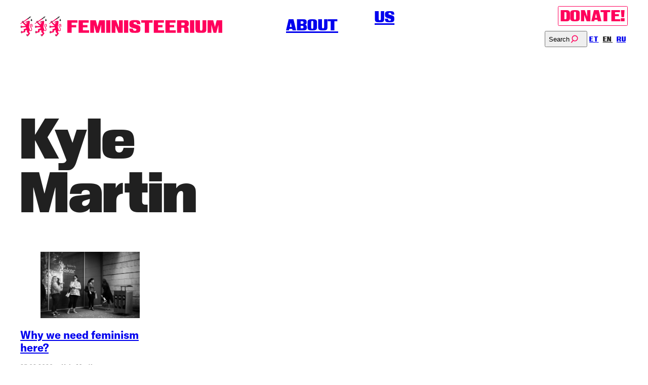

--- FILE ---
content_type: text/html; charset=UTF-8
request_url: https://feministeerium.ee/en/guest-author/kyle-martin/
body_size: 48859
content:
<!doctype html>
<html lang="en-US">

<head>
  <meta charset="utf-8">
  <meta http-equiv="x-ua-compatible" content="ie=edge">
  <meta name="viewport" content="width=device-width, initial-scale=1">
  <title>
    Kyle Martin - Feministeerium  </title>

  <meta name='robots' content='noindex, follow' />
<link rel="alternate" hreflang="en" href="https://feministeerium.ee/en/guest-author/kyle-martin/" />
<script>window._wca = window._wca || [];</script>

	<!-- This site is optimized with the Yoast SEO plugin v26.7 - https://yoast.com/wordpress/plugins/seo/ -->
	<meta property="og:locale" content="en_US" />
	<meta property="og:type" content="article" />
	<meta property="og:title" content="Kyle Martin - Feministeerium" />
	<meta property="og:description" content="K. Martin has an MA in Philosophy from Tartu University. He lives in Tallinn, spending his time repairing old cameras to use to immortalize his two cats." />
	<meta property="og:url" content="https://feministeerium.ee/en/guest-author/kyle-martin/" />
	<meta property="og:site_name" content="Feministeerium" />
	<meta property="article:publisher" content="https://facebook.com/feministeerium" />
	<meta property="article:modified_time" content="2020-02-25T08:34:17+00:00" />
	<meta property="og:image" content="https://feministeerium.ee/wp-content/uploads/2020/02/My-Portrait-Cropped-1.jpg" />
	<meta property="og:image:width" content="600" />
	<meta property="og:image:height" content="600" />
	<meta property="og:image:type" content="image/jpeg" />
	<script type="application/ld+json" class="yoast-schema-graph">{"@context":"https://schema.org","@graph":[{"@type":"WebPage","@id":"https://feministeerium.ee/en/guest-author/kyle-martin/","url":"https://feministeerium.ee/en/guest-author/kyle-martin/","name":"Kyle Martin - Feministeerium","isPartOf":{"@id":"https://feministeerium.ee/#website"},"primaryImageOfPage":{"@id":"https://feministeerium.ee/en/guest-author/kyle-martin/#primaryimage"},"image":{"@id":"https://feministeerium.ee/en/guest-author/kyle-martin/#primaryimage"},"thumbnailUrl":"https://feministeerium.ee/wp-content/uploads/2020/02/My-Portrait-Cropped-1.jpg","datePublished":"2020-02-25T08:34:00+00:00","dateModified":"2020-02-25T08:34:17+00:00","breadcrumb":{"@id":"https://feministeerium.ee/en/guest-author/kyle-martin/#breadcrumb"},"inLanguage":"en-US","potentialAction":[{"@type":"ReadAction","target":["https://feministeerium.ee/en/guest-author/kyle-martin/"]}]},{"@type":"ImageObject","inLanguage":"en-US","@id":"https://feministeerium.ee/en/guest-author/kyle-martin/#primaryimage","url":"https://feministeerium.ee/wp-content/uploads/2020/02/My-Portrait-Cropped-1.jpg","contentUrl":"https://feministeerium.ee/wp-content/uploads/2020/02/My-Portrait-Cropped-1.jpg","width":600,"height":600},{"@type":"BreadcrumbList","@id":"https://feministeerium.ee/en/guest-author/kyle-martin/#breadcrumb","itemListElement":[{"@type":"ListItem","position":1,"name":"Home","item":"https://feministeerium.ee/"},{"@type":"ListItem","position":2,"name":"Guest Authors","item":"https://feministeerium.ee/guest-author/"},{"@type":"ListItem","position":3,"name":"Kyle Martin"}]},{"@type":"WebSite","@id":"https://feministeerium.ee/#website","url":"https://feministeerium.ee/","name":"Feministeerium","description":"","publisher":{"@id":"https://feministeerium.ee/#organization"},"potentialAction":[{"@type":"SearchAction","target":{"@type":"EntryPoint","urlTemplate":"https://feministeerium.ee/?s={search_term_string}"},"query-input":{"@type":"PropertyValueSpecification","valueRequired":true,"valueName":"search_term_string"}}],"inLanguage":"en-US"},{"@type":"Organization","@id":"https://feministeerium.ee/#organization","name":"Feministeerium","url":"https://feministeerium.ee/","logo":{"@type":"ImageObject","inLanguage":"en-US","@id":"https://feministeerium.ee/#/schema/logo/image/","url":"https://feministeerium.ee/wp-content/uploads/2024/10/Ikoon-negatiiv.png","contentUrl":"https://feministeerium.ee/wp-content/uploads/2024/10/Ikoon-negatiiv.png","width":1600,"height":1600,"caption":"Feministeerium"},"image":{"@id":"https://feministeerium.ee/#/schema/logo/image/"},"sameAs":["https://facebook.com/feministeerium"]}]}</script>
	<!-- / Yoast SEO plugin. -->


<link rel='dns-prefetch' href='//stats.wp.com' />
<link rel='dns-prefetch' href='//capi-automation.s3.us-east-2.amazonaws.com' />
<style id='wp-img-auto-sizes-contain-inline-css' type='text/css'>
img:is([sizes=auto i],[sizes^="auto," i]){contain-intrinsic-size:3000px 1500px}
/*# sourceURL=wp-img-auto-sizes-contain-inline-css */
</style>
<link rel='stylesheet' id='wp-block-library-css' href='https://feministeerium.ee/wp-includes/css/dist/block-library/style.min.css?ver=6.9' type='text/css' media='all' />
<style id='global-styles-inline-css' type='text/css'>
:root{--wp--preset--aspect-ratio--square: 1;--wp--preset--aspect-ratio--4-3: 4/3;--wp--preset--aspect-ratio--3-4: 3/4;--wp--preset--aspect-ratio--3-2: 3/2;--wp--preset--aspect-ratio--2-3: 2/3;--wp--preset--aspect-ratio--16-9: 16/9;--wp--preset--aspect-ratio--9-16: 9/16;--wp--preset--color--black: #000000;--wp--preset--color--cyan-bluish-gray: #abb8c3;--wp--preset--color--white: #ffffff;--wp--preset--color--pale-pink: #f78da7;--wp--preset--color--vivid-red: #cf2e2e;--wp--preset--color--luminous-vivid-orange: #ff6900;--wp--preset--color--luminous-vivid-amber: #fcb900;--wp--preset--color--light-green-cyan: #7bdcb5;--wp--preset--color--vivid-green-cyan: #00d084;--wp--preset--color--pale-cyan-blue: #8ed1fc;--wp--preset--color--vivid-cyan-blue: #0693e3;--wp--preset--color--vivid-purple: #9b51e0;--wp--preset--gradient--vivid-cyan-blue-to-vivid-purple: linear-gradient(135deg,rgb(6,147,227) 0%,rgb(155,81,224) 100%);--wp--preset--gradient--light-green-cyan-to-vivid-green-cyan: linear-gradient(135deg,rgb(122,220,180) 0%,rgb(0,208,130) 100%);--wp--preset--gradient--luminous-vivid-amber-to-luminous-vivid-orange: linear-gradient(135deg,rgb(252,185,0) 0%,rgb(255,105,0) 100%);--wp--preset--gradient--luminous-vivid-orange-to-vivid-red: linear-gradient(135deg,rgb(255,105,0) 0%,rgb(207,46,46) 100%);--wp--preset--gradient--very-light-gray-to-cyan-bluish-gray: linear-gradient(135deg,rgb(238,238,238) 0%,rgb(169,184,195) 100%);--wp--preset--gradient--cool-to-warm-spectrum: linear-gradient(135deg,rgb(74,234,220) 0%,rgb(151,120,209) 20%,rgb(207,42,186) 40%,rgb(238,44,130) 60%,rgb(251,105,98) 80%,rgb(254,248,76) 100%);--wp--preset--gradient--blush-light-purple: linear-gradient(135deg,rgb(255,206,236) 0%,rgb(152,150,240) 100%);--wp--preset--gradient--blush-bordeaux: linear-gradient(135deg,rgb(254,205,165) 0%,rgb(254,45,45) 50%,rgb(107,0,62) 100%);--wp--preset--gradient--luminous-dusk: linear-gradient(135deg,rgb(255,203,112) 0%,rgb(199,81,192) 50%,rgb(65,88,208) 100%);--wp--preset--gradient--pale-ocean: linear-gradient(135deg,rgb(255,245,203) 0%,rgb(182,227,212) 50%,rgb(51,167,181) 100%);--wp--preset--gradient--electric-grass: linear-gradient(135deg,rgb(202,248,128) 0%,rgb(113,206,126) 100%);--wp--preset--gradient--midnight: linear-gradient(135deg,rgb(2,3,129) 0%,rgb(40,116,252) 100%);--wp--preset--font-size--small: 13px;--wp--preset--font-size--medium: 20px;--wp--preset--font-size--large: 36px;--wp--preset--font-size--x-large: 42px;--wp--preset--spacing--20: 0.44rem;--wp--preset--spacing--30: 0.67rem;--wp--preset--spacing--40: 1rem;--wp--preset--spacing--50: 1.5rem;--wp--preset--spacing--60: 2.25rem;--wp--preset--spacing--70: 3.38rem;--wp--preset--spacing--80: 5.06rem;--wp--preset--shadow--natural: 6px 6px 9px rgba(0, 0, 0, 0.2);--wp--preset--shadow--deep: 12px 12px 50px rgba(0, 0, 0, 0.4);--wp--preset--shadow--sharp: 6px 6px 0px rgba(0, 0, 0, 0.2);--wp--preset--shadow--outlined: 6px 6px 0px -3px rgb(255, 255, 255), 6px 6px rgb(0, 0, 0);--wp--preset--shadow--crisp: 6px 6px 0px rgb(0, 0, 0);}:where(.is-layout-flex){gap: 0.5em;}:where(.is-layout-grid){gap: 0.5em;}body .is-layout-flex{display: flex;}.is-layout-flex{flex-wrap: wrap;align-items: center;}.is-layout-flex > :is(*, div){margin: 0;}body .is-layout-grid{display: grid;}.is-layout-grid > :is(*, div){margin: 0;}:where(.wp-block-columns.is-layout-flex){gap: 2em;}:where(.wp-block-columns.is-layout-grid){gap: 2em;}:where(.wp-block-post-template.is-layout-flex){gap: 1.25em;}:where(.wp-block-post-template.is-layout-grid){gap: 1.25em;}.has-black-color{color: var(--wp--preset--color--black) !important;}.has-cyan-bluish-gray-color{color: var(--wp--preset--color--cyan-bluish-gray) !important;}.has-white-color{color: var(--wp--preset--color--white) !important;}.has-pale-pink-color{color: var(--wp--preset--color--pale-pink) !important;}.has-vivid-red-color{color: var(--wp--preset--color--vivid-red) !important;}.has-luminous-vivid-orange-color{color: var(--wp--preset--color--luminous-vivid-orange) !important;}.has-luminous-vivid-amber-color{color: var(--wp--preset--color--luminous-vivid-amber) !important;}.has-light-green-cyan-color{color: var(--wp--preset--color--light-green-cyan) !important;}.has-vivid-green-cyan-color{color: var(--wp--preset--color--vivid-green-cyan) !important;}.has-pale-cyan-blue-color{color: var(--wp--preset--color--pale-cyan-blue) !important;}.has-vivid-cyan-blue-color{color: var(--wp--preset--color--vivid-cyan-blue) !important;}.has-vivid-purple-color{color: var(--wp--preset--color--vivid-purple) !important;}.has-black-background-color{background-color: var(--wp--preset--color--black) !important;}.has-cyan-bluish-gray-background-color{background-color: var(--wp--preset--color--cyan-bluish-gray) !important;}.has-white-background-color{background-color: var(--wp--preset--color--white) !important;}.has-pale-pink-background-color{background-color: var(--wp--preset--color--pale-pink) !important;}.has-vivid-red-background-color{background-color: var(--wp--preset--color--vivid-red) !important;}.has-luminous-vivid-orange-background-color{background-color: var(--wp--preset--color--luminous-vivid-orange) !important;}.has-luminous-vivid-amber-background-color{background-color: var(--wp--preset--color--luminous-vivid-amber) !important;}.has-light-green-cyan-background-color{background-color: var(--wp--preset--color--light-green-cyan) !important;}.has-vivid-green-cyan-background-color{background-color: var(--wp--preset--color--vivid-green-cyan) !important;}.has-pale-cyan-blue-background-color{background-color: var(--wp--preset--color--pale-cyan-blue) !important;}.has-vivid-cyan-blue-background-color{background-color: var(--wp--preset--color--vivid-cyan-blue) !important;}.has-vivid-purple-background-color{background-color: var(--wp--preset--color--vivid-purple) !important;}.has-black-border-color{border-color: var(--wp--preset--color--black) !important;}.has-cyan-bluish-gray-border-color{border-color: var(--wp--preset--color--cyan-bluish-gray) !important;}.has-white-border-color{border-color: var(--wp--preset--color--white) !important;}.has-pale-pink-border-color{border-color: var(--wp--preset--color--pale-pink) !important;}.has-vivid-red-border-color{border-color: var(--wp--preset--color--vivid-red) !important;}.has-luminous-vivid-orange-border-color{border-color: var(--wp--preset--color--luminous-vivid-orange) !important;}.has-luminous-vivid-amber-border-color{border-color: var(--wp--preset--color--luminous-vivid-amber) !important;}.has-light-green-cyan-border-color{border-color: var(--wp--preset--color--light-green-cyan) !important;}.has-vivid-green-cyan-border-color{border-color: var(--wp--preset--color--vivid-green-cyan) !important;}.has-pale-cyan-blue-border-color{border-color: var(--wp--preset--color--pale-cyan-blue) !important;}.has-vivid-cyan-blue-border-color{border-color: var(--wp--preset--color--vivid-cyan-blue) !important;}.has-vivid-purple-border-color{border-color: var(--wp--preset--color--vivid-purple) !important;}.has-vivid-cyan-blue-to-vivid-purple-gradient-background{background: var(--wp--preset--gradient--vivid-cyan-blue-to-vivid-purple) !important;}.has-light-green-cyan-to-vivid-green-cyan-gradient-background{background: var(--wp--preset--gradient--light-green-cyan-to-vivid-green-cyan) !important;}.has-luminous-vivid-amber-to-luminous-vivid-orange-gradient-background{background: var(--wp--preset--gradient--luminous-vivid-amber-to-luminous-vivid-orange) !important;}.has-luminous-vivid-orange-to-vivid-red-gradient-background{background: var(--wp--preset--gradient--luminous-vivid-orange-to-vivid-red) !important;}.has-very-light-gray-to-cyan-bluish-gray-gradient-background{background: var(--wp--preset--gradient--very-light-gray-to-cyan-bluish-gray) !important;}.has-cool-to-warm-spectrum-gradient-background{background: var(--wp--preset--gradient--cool-to-warm-spectrum) !important;}.has-blush-light-purple-gradient-background{background: var(--wp--preset--gradient--blush-light-purple) !important;}.has-blush-bordeaux-gradient-background{background: var(--wp--preset--gradient--blush-bordeaux) !important;}.has-luminous-dusk-gradient-background{background: var(--wp--preset--gradient--luminous-dusk) !important;}.has-pale-ocean-gradient-background{background: var(--wp--preset--gradient--pale-ocean) !important;}.has-electric-grass-gradient-background{background: var(--wp--preset--gradient--electric-grass) !important;}.has-midnight-gradient-background{background: var(--wp--preset--gradient--midnight) !important;}.has-small-font-size{font-size: var(--wp--preset--font-size--small) !important;}.has-medium-font-size{font-size: var(--wp--preset--font-size--medium) !important;}.has-large-font-size{font-size: var(--wp--preset--font-size--large) !important;}.has-x-large-font-size{font-size: var(--wp--preset--font-size--x-large) !important;}
/*# sourceURL=global-styles-inline-css */
</style>

<style id='classic-theme-styles-inline-css' type='text/css'>
/*! This file is auto-generated */
.wp-block-button__link{color:#fff;background-color:#32373c;border-radius:9999px;box-shadow:none;text-decoration:none;padding:calc(.667em + 2px) calc(1.333em + 2px);font-size:1.125em}.wp-block-file__button{background:#32373c;color:#fff;text-decoration:none}
/*# sourceURL=/wp-includes/css/classic-themes.min.css */
</style>
<style id='woocommerce-inline-inline-css' type='text/css'>
.woocommerce form .form-row .required { visibility: visible; }
/*# sourceURL=woocommerce-inline-inline-css */
</style>
<link rel='stylesheet' id='wpml-legacy-horizontal-list-0-css' href='https://feministeerium.ee/wp-content/plugins/sitepress-multilingual-cms/templates/language-switchers/legacy-list-horizontal/style.min.css?ver=1' type='text/css' media='all' />
<link rel='stylesheet' id='montonio-style-css' href='https://feministeerium.ee/wp-content/plugins/montonio-for-woocommerce/assets/css/montonio-style.css?ver=9.3.2' type='text/css' media='all' />
<link rel='stylesheet' id='main-css' href='https://feministeerium.ee/wp-content/themes/feministeerium/dist/assets/main-cbedf196.css?ver=6.9' type='text/css' media='all' />
<script type="text/javascript" src="https://feministeerium.ee/wp-includes/js/jquery/jquery.min.js?ver=3.7.1" id="jquery-core-js"></script>
<script type="text/javascript" src="https://feministeerium.ee/wp-includes/js/jquery/jquery-migrate.min.js?ver=3.4.1" id="jquery-migrate-js"></script>
<script type="text/javascript" src="https://feministeerium.ee/wp-content/plugins/woocommerce/assets/js/jquery-blockui/jquery.blockUI.min.js?ver=2.7.0-wc.10.4.3" id="wc-jquery-blockui-js" defer="defer" data-wp-strategy="defer"></script>
<script type="text/javascript" id="wc-add-to-cart-js-extra">
/* <![CDATA[ */
var wc_add_to_cart_params = {"ajax_url":"/wp-admin/admin-ajax.php","wc_ajax_url":"/en/?wc-ajax=%%endpoint%%","i18n_view_cart":"View cart","cart_url":"https://feministeerium.ee/ostukorv/","is_cart":"","cart_redirect_after_add":"no"};
//# sourceURL=wc-add-to-cart-js-extra
/* ]]> */
</script>
<script type="text/javascript" src="https://feministeerium.ee/wp-content/plugins/woocommerce/assets/js/frontend/add-to-cart.min.js?ver=10.4.3" id="wc-add-to-cart-js" defer="defer" data-wp-strategy="defer"></script>
<script type="text/javascript" src="https://feministeerium.ee/wp-content/plugins/woocommerce/assets/js/js-cookie/js.cookie.min.js?ver=2.1.4-wc.10.4.3" id="wc-js-cookie-js" defer="defer" data-wp-strategy="defer"></script>
<script type="text/javascript" id="woocommerce-js-extra">
/* <![CDATA[ */
var woocommerce_params = {"ajax_url":"/wp-admin/admin-ajax.php","wc_ajax_url":"/en/?wc-ajax=%%endpoint%%","i18n_password_show":"Show password","i18n_password_hide":"Hide password"};
//# sourceURL=woocommerce-js-extra
/* ]]> */
</script>
<script type="text/javascript" src="https://feministeerium.ee/wp-content/plugins/woocommerce/assets/js/frontend/woocommerce.min.js?ver=10.4.3" id="woocommerce-js" defer="defer" data-wp-strategy="defer"></script>
<script type="text/javascript" id="zilla-likes-js-extra">
/* <![CDATA[ */
var zilla_likes = {"ajaxurl":"https://feministeerium.ee/wp-admin/admin-ajax.php"};
//# sourceURL=zilla-likes-js-extra
/* ]]> */
</script>
<script type="text/javascript" src="https://feministeerium.ee/wp-content/plugins/zilla-likes/scripts/zilla-likes.js?ver=6.9" id="zilla-likes-js"></script>
<script type="text/javascript" src="https://stats.wp.com/s-202604.js" id="woocommerce-analytics-js" defer="defer" data-wp-strategy="defer"></script>
<script async defer data-domain='feministeerium.ee' src='https://plausible.io/js/plausible.js'></script><meta name="generator" content="WPML ver:4.9.0 stt:1,15,46;" />
	<style>img#wpstats{display:none}</style>
		<link rel="apple-touch-icon" sizes="180x180" href="https://feministeerium.ee/wp-content/themes/feministeerium/assets/img/favicons/apple-touch-icon.png"><link rel="icon" type="image/png" sizes="32x32" href="https://feministeerium.ee/wp-content/themes/feministeerium/assets/img/favicons/favicon-32x32.png"><link rel="icon" type="image/png" sizes="16x16" href="https://feministeerium.ee/wp-content/themes/feministeerium/assets/img/favicons/favicon-16x16.png"><link rel="manifest" href="https://feministeerium.ee/wp-content/themes/feministeerium/assets/img/favicons/site.webmanifest"><link rel="mask-icon" href="https://feministeerium.ee/wp-content/themes/feministeerium/assets/img/favicons/safari-pinned-tab.svg" color="#ff005c"><link rel="shortcut icon" href="https://feministeerium.ee/wp-content/themes/feministeerium/assets/img/favicons/favicon.ico"><meta name="msapplication-TileColor" content="#ff005c"><meta name="theme-color" content="#ffffff"><script async src="https://www.googletagmanager.com/gtag/js?id= G-RXFN85YHEW"></script><script>window.dataLayer = window.dataLayer || [];function gtag(){dataLayer.push(arguments);}gtag("js", new Date());gtag("config", " G-RXFN85YHEW");</script>	<noscript><style>.woocommerce-product-gallery{ opacity: 1 !important; }</style></noscript>
	
<!-- Meta Pixel Code -->
<script type='text/javascript'>
!function(f,b,e,v,n,t,s){if(f.fbq)return;n=f.fbq=function(){n.callMethod?
n.callMethod.apply(n,arguments):n.queue.push(arguments)};if(!f._fbq)f._fbq=n;
n.push=n;n.loaded=!0;n.version='2.0';n.queue=[];t=b.createElement(e);t.async=!0;
t.src=v;s=b.getElementsByTagName(e)[0];s.parentNode.insertBefore(t,s)}(window,
document,'script','https://connect.facebook.net/en_US/fbevents.js');
</script>
<!-- End Meta Pixel Code -->
<script type='text/javascript'>var url = window.location.origin + '?ob=open-bridge';
            fbq('set', 'openbridge', '569682134247515', url);
fbq('init', '569682134247515', {}, {
    "agent": "wordpress-6.9-4.1.5"
})</script><script type='text/javascript'>
    fbq('track', 'PageView', []);
  </script>			<script  type="text/javascript">
				!function(f,b,e,v,n,t,s){if(f.fbq)return;n=f.fbq=function(){n.callMethod?
					n.callMethod.apply(n,arguments):n.queue.push(arguments)};if(!f._fbq)f._fbq=n;
					n.push=n;n.loaded=!0;n.version='2.0';n.queue=[];t=b.createElement(e);t.async=!0;
					t.src=v;s=b.getElementsByTagName(e)[0];s.parentNode.insertBefore(t,s)}(window,
					document,'script','https://connect.facebook.net/en_US/fbevents.js');
			</script>
			<!-- WooCommerce Facebook Integration Begin -->
			<script  type="text/javascript">

				fbq('init', '569682134247515', {}, {
    "agent": "woocommerce_0-10.4.3-3.5.15"
});

				document.addEventListener( 'DOMContentLoaded', function() {
					// Insert placeholder for events injected when a product is added to the cart through AJAX.
					document.body.insertAdjacentHTML( 'beforeend', '<div class=\"wc-facebook-pixel-event-placeholder\"></div>' );
				}, false );

			</script>
			<!-- WooCommerce Facebook Integration End -->
			<link rel="icon" href="https://feministeerium.ee/wp-content/uploads/2023/05/cropped-Fem-profiil-FB-32x32.png" sizes="32x32" />
<link rel="icon" href="https://feministeerium.ee/wp-content/uploads/2023/05/cropped-Fem-profiil-FB-192x192.png" sizes="192x192" />
<link rel="apple-touch-icon" href="https://feministeerium.ee/wp-content/uploads/2023/05/cropped-Fem-profiil-FB-180x180.png" />
<meta name="msapplication-TileImage" content="https://feministeerium.ee/wp-content/uploads/2023/05/cropped-Fem-profiil-FB-270x270.png" />
		<style type="text/css" id="wp-custom-css">
			.instagram-media{margin: 0 auto !important;}		</style>
		<link rel='stylesheet' id='wc-blocks-style-css' href='https://feministeerium.ee/wp-content/plugins/woocommerce/assets/client/blocks/wc-blocks.css?ver=wc-10.4.3' type='text/css' media='all' />
</head>

<body class="wp-singular guest-author-template-default single single-guest-author postid-23598 wp-theme-feministeerium theme-feministeerium woocommerce-no-js ajax-zilla-likes">
  
<!-- Meta Pixel Code -->
<noscript>
<img height="1" width="1" style="display:none" alt="fbpx"
src="https://www.facebook.com/tr?id=569682134247515&ev=PageView&noscript=1" />
</noscript>
<!-- End Meta Pixel Code -->

  <a class="visually-hidden" href="#main" tabindex="0">Skip to main content</a>

  <header class="app-mobile-header">
  <button class="search-tab-toggle" aria-label="Toggle search">
    <?xml version="1.0" encoding="utf-8"?>
<!-- Generator: Adobe Illustrator 26.0.1, SVG Export Plug-In . SVG Version: 6.00 Build 0)  -->
<svg version="1.1" id="Layer_1" xmlns="http://www.w3.org/2000/svg" xmlns:xlink="http://www.w3.org/1999/xlink" x="0px" y="0px"
	 viewBox="0 0 30 30" style="enable-background:new 0 0 30 30;" xml:space="preserve">
<style type="text/css">
	.st0{fill:#FF005C;}
</style>
<path class="st0" d="M16,2C10.3,2,5.7,6.6,5.7,12.3c0,3,1.3,5.7,3.4,7.6L3,27.4L3.8,28l6-7.5c1.7,1.3,3.9,2.1,6.2,2.1
	c5.7,0,10.3-4.6,10.3-10.3C26.3,6.6,21.7,2,16,2z M16,21.7c-2.1,0-4-0.7-5.6-1.8c-0.3-0.2-0.5-0.4-0.8-0.6c-1.8-1.7-3-4.1-3-6.8
	C6.7,7.2,10.9,3,16,3s9.3,4.2,9.3,9.3C25.3,17.5,21.1,21.7,16,21.7z"/>
</svg>
  </button>


  <a class="app-logo" href="https://feministeerium.ee/en/" aria-label="Home">
    <svg width="127" height="66" viewBox="0 0 127 66" fill="none" xmlns="http://www.w3.org/2000/svg">
<path d="M23.7993 15.9236C23.7993 15.8285 23.7993 15.7333 23.8896 15.7333C23.9776 15.7333 24.0667 15.7333 24.0667 15.8297C24.0667 16.0175 24.1547 16.1126 24.0667 16.3029C24.0667 16.5871 23.8884 16.7761 23.7113 16.9652H23.6221L23.7113 17.0615C23.9776 17.0615 24.2439 16.8712 24.4222 16.5871C24.5102 16.4919 24.5102 16.3968 24.5102 16.2078C24.5134 16.1584 24.5332 16.112 24.5659 16.077C24.5987 16.042 24.6422 16.0209 24.6885 16.0175C24.7345 16.0212 24.7778 16.0424 24.8103 16.0774C24.8429 16.1123 24.8625 16.1586 24.8657 16.2078C24.8657 16.3968 24.8657 16.4919 24.7765 16.681C24.5993 17.0603 24.2439 17.2506 23.8884 17.3445V17.5347H23.9787C24.1547 17.5347 24.4222 17.5347 24.5993 17.4396L24.8657 17.1554C24.8657 17.0603 24.9548 17.0603 25.0439 17.0603C25.132 17.0603 25.132 17.1554 25.132 17.2506C25.0618 17.4195 24.935 17.5544 24.7765 17.6287C24.5993 17.725 24.333 17.8189 24.1559 17.8189H23.9776C23.8884 17.8189 23.8884 17.8189 23.8004 17.7238C23.7113 17.914 23.445 18.1031 23.2667 18.1031C23.1729 18.1047 23.0798 18.0862 22.9928 18.0487C22.9059 18.0111 22.8269 17.9553 22.7606 17.8845C22.6943 17.8137 22.642 17.7295 22.6068 17.6367C22.5716 17.5439 22.5543 17.4445 22.5558 17.3445C22.5543 17.2444 22.5716 17.145 22.6068 17.0523C22.642 16.9595 22.6943 16.8752 22.7606 16.8044C22.8269 16.7337 22.9059 16.6778 22.9928 16.6403C23.0798 16.6027 23.1729 16.5842 23.2667 16.5859C23.357 16.5859 23.445 16.5859 23.5341 16.6822C23.6221 16.6822 23.6221 16.6822 23.7113 16.5859C23.7927 16.5415 23.8609 16.4736 23.9079 16.3899C23.955 16.3063 23.9791 16.2102 23.9776 16.1126C23.8004 16.1126 23.8004 16.0175 23.8004 15.9236M8.6119 16.7761C8.43587 16.3968 8.52388 15.9236 8.87934 15.7333C9.23479 15.5443 9.59024 15.6394 9.7674 15.9236C9.94569 16.1126 10.1229 16.3968 10.1229 17.0603C10.1229 17.4396 10.0337 17.914 10.0337 17.914C10.0337 17.914 9.85655 17.6287 9.41308 17.3445C9.0565 17.2506 8.70217 17.0603 8.6119 16.7761ZM7.90212 18.8617C7.90212 18.8617 7.72496 18.5775 7.28149 18.2921C7.01406 18.1031 6.65861 18.008 6.48144 17.6299C6.30428 17.2506 6.3923 16.7761 6.74775 16.5871C7.1032 16.3968 7.45866 16.4919 7.63582 16.7761C7.81411 16.9664 7.99127 17.2506 7.99127 17.914C8.08041 18.3873 7.90212 18.8617 7.90212 18.8617ZM6.30428 20.4728C6.30428 20.4728 6.12599 20.1887 5.68252 19.9033C5.41509 19.7142 5.06076 19.6191 4.88247 19.241C4.70531 18.8617 4.79446 18.3873 5.14878 18.1982C5.50423 18.008 5.85968 18.1031 6.03685 18.3873C6.21514 18.5775 6.3923 18.8617 6.3923 19.5252C6.48144 19.9033 6.30428 20.4728 6.30428 20.4728ZM35.2573 32.7924C36.2345 34.3096 37.2997 34.6889 37.566 34.7828V27.2967C37.5723 27.0314 37.511 26.7692 37.3889 26.5381C36.6779 24.8318 33.8355 24.0744 31.6159 26.2539C29.306 28.3383 30.194 32.0338 31.6159 35.0682C32.4148 36.9635 33.392 38.4795 33.9246 39.9955C34.2801 40.9432 34.6355 42.0811 34.6355 43.2178C34.6355 45.5876 33.2137 46.2511 31.705 45.9669C29.9277 45.5876 29.6626 42.8385 29.218 41.2274C29.0397 40.5651 28.8625 39.8065 28.5071 39.0479C27.5299 36.8684 27.4418 36.1098 27.4418 33.6461C27.4418 31.0873 28.0625 29.2871 29.0397 23.5049C29.3951 21.2302 29.4843 19.6191 29.306 18.5775C29.4843 17.8189 29.4843 16.9664 29.4843 16.398C29.4843 15.4492 28.9517 14.2185 28.5962 14.2185C28.3299 14.2185 27.7962 14.6918 27.5299 15.3552C27.0864 15.0699 26.3755 14.8808 25.4874 14.8808C24.4222 14.8808 23.8004 14.9759 22.9124 15.3552C22.1123 15.6394 20.6025 16.5871 19.4481 16.7761C19.4481 16.7761 19.271 17.1554 18.9155 17.4396C18.4709 17.8189 17.7611 17.914 17.7611 17.914C17.7611 18.1982 17.8491 18.5763 18.0274 19.0507C18.3829 19.9984 19.4492 20.2826 20.8688 20.2826C21.4906 20.2826 22.1123 20.1887 22.6449 19.9984C22.9124 19.9033 23.0895 20.0935 22.8232 20.8509C22.2054 20.9731 21.5831 21.0683 20.9579 21.1363C18.6492 21.2302 17.1394 21.3254 16.4285 19.43C16.4285 19.3349 16.2513 18.8617 16.2513 18.7666C16.2513 18.5775 15.985 18.2921 15.7176 18.3873C15.3632 18.4824 15.3632 18.8617 15.4513 19.0507C15.5404 19.43 15.7176 20.2826 15.985 20.6619C16.6959 21.7047 18.0274 22.0828 19.359 22.0828C20.3683 22.0882 21.3768 22.0251 22.3786 21.8937C22.2906 22.273 22.2015 22.4621 21.846 22.6523C20.9579 23.2207 19.4481 22.8414 19.0927 22.9365C18.8264 23.0316 18.8264 24.1683 19.0927 24.2635C19.271 24.2635 19.6253 24.3586 19.8927 24.3586C19.7144 24.6428 18.2937 26.2539 18.2937 26.2539L16.6948 25.116C14.8295 23.4109 14.2969 22.9365 11.2784 19.7142C11.1883 19.8136 11.074 19.884 10.9483 19.9174C10.8226 19.9509 10.6906 19.9459 10.5675 19.9033C10.212 19.8093 10.0337 19.5252 9.7674 19.241C9.41195 18.8617 9.0565 18.7666 9.0565 18.7666C9.0565 18.7666 9.50109 18.4824 9.85655 18.3873C10.3892 18.1982 10.7446 18.2921 10.9218 18.3873L24.4222 9.19485L23.5341 7.96182L22.6449 6.72998L10.7446 15.8285C10.7446 15.7333 10.6555 15.6394 10.6555 15.4492C10.3 14.6905 9.41195 14.5015 8.70217 14.8808C8.43587 15.0699 8.16843 15.3552 8.08041 15.6394C7.83317 15.4542 7.53843 15.3549 7.23636 15.3549C6.93428 15.3549 6.63955 15.4542 6.3923 15.6394C5.94883 16.0175 5.77167 16.5871 5.77167 17.1554C5.41509 17.1554 5.06076 17.2506 4.79446 17.4396C4.1727 17.914 3.99441 18.9568 4.52702 19.6191C4.70531 19.8093 4.88247 19.9984 5.14878 20.0935L0.797596 23.4109C0.711001 23.4942 0.642354 23.5966 0.596381 23.7109C0.550408 23.8252 0.528201 23.9488 0.531289 24.0732C0.532481 24.219 0.575674 24.3609 0.655008 24.4795C0.734342 24.5982 0.845975 24.688 0.974758 24.7367C1.33021 24.9269 1.50737 24.7367 1.59652 24.7367L6.92491 21.1363L7.72496 21.4205C8.43587 22.4621 9.94569 24.4525 11.4555 26.1588C13.7643 28.6224 16.5176 30.5178 16.6056 30.6141V31.0873C16.1622 31.2764 15.1849 31.4666 14.0306 31.6557C13.0534 31.8447 7.45866 32.6033 6.30428 32.224C5.41509 31.8447 4.52702 31.0873 4.52702 31.0873C4.20803 30.8802 3.82659 30.8121 3.46179 30.8971C3.7281 31.0873 3.81725 31.4666 3.7281 31.7508C3.63896 32.1301 3.19549 32.4131 2.84004 32.3192C2.66287 32.224 2.57373 32.1301 2.39544 32.035C2.30742 32.3192 2.30742 32.6973 2.48571 32.9826C2.04111 32.9826 1.68453 33.2668 1.41936 33.6449H1.50737C1.86282 33.6449 2.21828 33.8352 2.30742 34.2145C2.39544 34.5938 2.21828 35.067 1.77481 35.1621C1.59652 35.2573 1.41936 35.1621 1.24106 35.1621C1.50737 35.6366 1.95197 36.0147 2.48458 36.0147C2.44065 36.119 2.41793 36.232 2.41793 36.3464C2.41793 36.4608 2.44065 36.5738 2.48458 36.6781C2.75089 36.394 2.84004 36.3 2.92918 36.3C3.28463 36.1098 3.64008 36.2037 3.90526 36.4891C4.1727 36.8684 4.08355 37.3416 3.7281 37.6258H3.63896C3.90526 37.7221 4.26072 37.7221 4.43901 37.5319C4.97162 37.2477 5.85968 36.3 6.12599 36.2049C6.65861 35.9207 7.45753 35.9207 7.99127 35.9207C8.52388 35.9207 12.9653 35.8256 17.1394 35.2573C17.5828 36.7745 18.2046 38.0051 18.7372 39.0479C16.9611 39.8065 14.6523 40.5651 13.498 40.9432C12.1664 41.4176 9.85655 42.6495 10.4783 44.7338C10.9218 46.1559 11.0989 47.4829 10.9218 48.3354C10.8338 49.1892 7.63582 49.5673 7.28037 49.5673C6.92491 49.5673 5.68252 48.6196 5.32707 48.3354C4.97162 48.1464 4.61617 48.0512 4.26072 48.1464C4.38375 48.2403 4.47578 48.3733 4.52362 48.5265C4.57146 48.6796 4.57265 48.845 4.52702 48.9989C4.43901 49.3782 3.99441 49.6624 3.63896 49.5673C3.46179 49.5673 3.37265 49.3782 3.19549 49.2831C3.10634 49.5673 3.10634 49.9466 3.28463 50.2307C2.84003 50.2307 2.48458 50.5161 2.21828 50.8942H2.30742C2.66287 50.8942 3.01833 51.0845 3.10634 51.4638C3.19549 51.8419 3.0172 52.3163 2.57373 52.4114C2.39544 52.5054 2.21828 52.4114 2.04111 52.4114C2.30742 52.8847 2.75202 53.264 3.28463 53.264C3.24069 53.3683 3.21798 53.4813 3.21798 53.5957C3.21798 53.7101 3.24069 53.8231 3.28463 53.9274C3.37265 53.8323 3.55094 53.7384 3.63896 53.7384C3.99441 53.5481 4.34986 53.6421 4.61617 53.9274C4.88247 54.3068 4.79446 54.78 4.43901 55.0642C4.43901 55.0642 4.34986 55.0642 4.34986 55.1605C4.79446 55.2544 5.23793 55.1605 5.59338 54.8751C6.03685 54.3068 6.92491 53.264 7.45866 53.264C11.4555 52.6017 13.6762 51.937 14.386 51.6528C15.3632 51.1784 15.6295 49.8526 15.4513 48.5257C15.1849 47.1987 15.1849 45.8717 15.8958 45.7766C16.4285 45.6827 20.6025 45.1143 21.0471 45.1143C20.9579 46.345 20.9579 46.8194 20.8688 47.4829C20.7808 48.6196 20.6916 50.3259 21.0471 51.3687C21.5797 52.7895 24.333 54.4958 24.8657 55.0654C25.3983 55.6337 24.9548 56.4862 24.1547 57.3388C23.6095 57.9264 23.0768 58.527 22.5569 59.1402L21.2254 58.6657C20.7808 58.5718 20.0699 58.5718 19.7144 58.9499C20.0699 58.9499 20.4253 59.1402 20.5145 59.6134C20.6025 59.9927 20.3362 60.4671 19.9807 60.5611C19.8036 60.6574 19.6253 60.5611 19.3601 60.4671C19.4481 60.8464 19.7144 61.1294 20.0699 61.3197C19.9807 61.6038 19.8927 61.888 19.8927 62.0783C19.9807 62.0783 19.9807 61.9831 20.0699 61.9831C20.4253 61.699 20.7808 61.7941 21.0471 62.0783C21.3134 62.3624 21.3134 62.8369 21.0471 63.215C20.9579 63.3101 20.8688 63.4052 20.6916 63.4052C20.8715 63.4985 21.0688 63.547 21.2688 63.547C21.4688 63.547 21.6662 63.4985 21.846 63.4052C21.846 63.5943 21.9351 63.8785 22.0243 64.0675C22.0243 63.9736 22.1123 63.8785 22.2015 63.7833C22.4678 63.4052 22.8221 63.3101 23.1787 63.4992C23.5341 63.6894 23.7113 64.1626 23.5341 64.5419L23.2667 64.8261C23.7113 64.8261 24.1547 64.6371 24.5102 64.2578C24.9548 63.6894 25.3103 63.215 26.3755 61.4148C27.3527 59.6134 29.5734 57.8132 30.0169 56.4862C30.4615 55.1593 30.2832 54.6861 29.306 53.8323C28.4179 52.9798 27.8853 52.2212 27.619 50.61C27.4418 49.1892 28.1516 47.9561 28.8625 46.1559C29.1288 46.6304 29.4831 47.0085 29.9277 47.2938C31.1713 48.1464 33.392 48.4305 34.9018 47.2938C36.0562 46.4401 36.6779 45.018 36.5008 43.1227C36.2345 39.7114 35.079 37.8161 34.1909 35.7305C33.392 34.0254 31.0832 30.1397 32.5039 28.1492C33.9257 26.0637 36.0562 26.1588 35.9682 27.7699C35.6127 29.1908 33.9257 30.8971 35.2573 32.7924Z" fill="#ff005c"/>
<path d="M25.0464 17.0615C24.9561 17.0615 24.8681 17.0615 24.8681 17.1554L24.6018 17.4396C24.4246 17.5347 24.1572 17.6286 23.9812 17.6286H23.8909V17.4396C24.2463 17.4396 24.6018 17.1554 24.779 16.7773C24.8692 16.587 24.8692 16.4919 24.8692 16.3028C24.8661 16.2535 24.8463 16.207 24.8135 16.1721C24.7807 16.1371 24.7372 16.116 24.6909 16.1126C24.6447 16.116 24.6012 16.1371 24.5684 16.1721C24.5356 16.207 24.5158 16.2535 24.5127 16.3028C24.5127 16.3968 24.5127 16.4919 24.4246 16.6809C24.3344 16.9663 23.98 17.1554 23.7137 17.1554C23.7137 17.1554 23.7137 17.0603 23.6246 17.0603C23.8029 16.8712 23.98 16.6809 23.98 16.398V15.9235C23.98 15.8284 23.8909 15.7333 23.8029 15.8284C23.7137 15.8284 23.7137 15.9235 23.7137 16.0175V16.3028C23.7153 16.4004 23.6912 16.4965 23.6441 16.5802C23.597 16.6638 23.5289 16.7317 23.4474 16.7761C23.3583 16.7761 23.3583 16.8712 23.2691 16.8712H23.0028C22.6474 16.8712 22.2919 17.2505 22.2919 17.6298C22.2919 18.0079 22.6474 18.3884 23.0028 18.3884C23.1197 18.3917 23.2358 18.3679 23.3431 18.3187C23.4505 18.2694 23.5465 18.1958 23.6246 18.103H24.0692C24.3355 18.103 24.5127 18.0079 24.6898 17.914C24.8681 17.8177 24.9573 17.6286 25.0464 17.4396C25.1344 17.2505 25.1344 17.1554 25.0464 17.0603M9.94815 18.0079C9.94815 18.0079 10.1253 17.4396 10.1253 17.1554C10.1253 16.4919 9.94815 16.2077 9.76986 16.0175C9.50355 15.7333 9.14922 15.6394 8.88179 15.8284C8.52634 16.0175 8.43832 16.4919 8.61548 16.8712C8.79264 17.1554 9.1481 17.3444 9.4144 17.5335C9.76986 17.7237 9.94815 18.0079 9.94815 18.0079ZM5.24038 18.1982C4.88493 18.3872 4.79691 18.8604 4.97407 19.2397C5.15123 19.5251 5.50669 19.7142 5.77299 19.9032C6.12845 20.1886 6.39475 20.4728 6.39475 20.4728C6.39475 20.4728 6.57304 19.9032 6.57304 19.6191C6.57304 18.9568 6.39475 18.6714 6.21759 18.4823C5.86214 18.103 5.50669 18.0079 5.24038 18.1982ZM6.83935 16.6809C6.4839 16.8712 6.39475 17.3444 6.57304 17.7237C6.7502 18.0079 7.10566 18.1982 7.37196 18.3872C7.72742 18.6714 7.99372 18.9556 7.99372 18.9556C7.99372 18.9556 8.17088 18.3872 8.17088 18.103C8.17088 17.4408 7.99372 17.1554 7.81656 16.9663C7.54913 16.587 7.1948 16.4919 6.83935 16.6809ZM10.8362 18.5787C10.5688 18.4823 10.3025 18.3884 9.68071 18.5787C9.32639 18.6726 8.88179 18.9568 8.88179 18.9568C8.88179 18.9568 9.23724 19.0531 9.59269 19.4312C9.859 19.7154 10.1253 20.0935 10.3916 20.0935C10.5798 20.1418 10.7782 20.1095 10.9442 20.0035C11.1102 19.8974 11.2307 19.7261 11.2797 19.5263C11.3688 19.0519 11.1905 18.7677 10.8362 18.5787ZM22.8257 63.3113C22.4702 63.121 22.1148 63.2161 21.8485 63.5954C21.6713 63.7845 21.493 64.0699 21.5822 64.8273C21.5822 65.2066 21.7593 65.7749 21.7593 65.7749C21.7593 65.7749 21.9376 65.4908 22.3811 65.1127C22.6474 64.8273 23.092 64.7321 23.1811 64.354C23.3583 63.9747 23.1811 63.5003 22.8257 63.3113ZM19.806 61.8904C19.6277 62.0794 19.3614 62.2685 19.1843 62.932C19.0951 63.3113 19.0951 63.8796 19.0951 63.8796C19.0951 63.8796 19.3614 63.6906 19.8952 63.5003C20.2495 63.4064 20.6941 63.4064 20.8712 63.121C21.1376 62.8368 21.1376 62.2685 20.8712 61.9843C20.5169 61.7001 20.0723 61.605 19.806 61.8892M19.7169 60.4683C20.1615 60.3732 20.4278 59.8987 20.3386 59.5206C20.2893 59.3335 20.1851 59.1682 20.0414 59.0488C19.8976 58.9294 19.7218 58.8622 19.5397 58.8572C19.2734 58.8572 18.918 58.8572 18.4734 59.3304C18.207 59.6146 17.9407 60.089 17.9407 60.089C17.9407 60.089 18.2962 60.089 18.7397 60.1841C19.0071 60.278 19.3614 60.5622 19.7169 60.4683ZM3.64141 53.5469C3.3751 53.642 3.1088 53.8311 2.84249 54.4946C2.66533 54.8739 2.57618 55.3483 2.57618 55.3483C2.57618 55.3483 2.84249 55.158 3.3751 55.0629C3.73055 54.969 4.17515 55.0629 4.44146 54.8739C4.79691 54.5897 4.79691 54.1152 4.61862 53.7371C4.44146 53.4518 3.99799 53.3578 3.64141 53.5469ZM3.1088 51.3674C3.01965 50.9881 2.66533 50.7039 2.30987 50.799C2.04357 50.799 1.77726 50.893 1.24352 51.3674C0.977211 51.5564 0.710904 52.0297 0.710904 52.0297C0.710904 52.0297 1.06636 52.0297 1.50983 52.126C1.86528 52.2199 2.22073 52.4102 2.57618 52.3151C3.01965 52.2199 3.28709 51.8406 3.1088 51.3674ZM3.01965 47.9549C2.66533 48.0512 2.22073 48.3342 2.22073 48.3342C2.22073 48.3342 2.57618 48.5244 2.93163 48.9037C3.19794 49.1879 3.3751 49.566 3.73055 49.6623C3.93043 49.7093 4.1395 49.6775 4.31912 49.5729C4.49875 49.4682 4.6368 49.2976 4.70777 49.0928C4.79691 48.7135 4.61862 48.3342 4.26317 48.1451C3.90772 47.9549 3.64254 47.8609 3.01965 47.9549ZM2.93163 36.2988C2.66533 36.3927 2.39789 36.583 2.13158 37.2465C2.01278 37.5189 1.92344 37.8049 1.86528 38.099C1.86528 38.099 2.13158 37.9099 2.66533 37.8148C3.01965 37.7197 3.46425 37.8148 3.73055 37.6246C4.08601 37.3404 4.17515 36.8659 3.90772 36.4878C3.64141 36.1085 3.28709 36.1085 2.93163 36.2988ZM1.86528 35.0658C2.22073 34.9718 2.48704 34.4974 2.39789 34.1181C2.30987 33.6449 1.95442 33.4558 1.59897 33.4558C1.33266 33.4558 0.97834 33.5497 0.533742 34.0242C0.267435 34.3084 0 34.7828 0 34.7828C0 34.7828 0.355452 34.7828 0.800049 34.8767C1.24352 34.9718 1.59897 35.1609 1.86528 35.0658ZM2.93163 32.3179C3.28709 32.413 3.73055 32.2228 3.8197 31.7496C3.90772 31.3703 3.73055 30.9909 3.3751 30.8019C3.1088 30.7056 2.84249 30.5177 2.22073 30.7056C1.86528 30.8019 1.42181 31.0861 1.42181 31.0861C1.42181 31.0861 1.77726 31.2751 2.13271 31.6544C2.39789 31.8435 2.57618 32.2228 2.93163 32.3167M19.3614 16.7749C19.3614 16.7749 18.207 16.87 18.0299 16.87C17.8516 16.87 17.5853 17.059 17.5853 17.2493V18.0079C17.5853 18.0079 18.3853 17.9116 18.8288 17.5335C19.1843 17.1542 19.3614 16.7749 19.3614 16.7749ZM29.8422 3.60158C29.8422 3.22228 29.4867 2.84297 29.1313 2.84297C28.7758 2.84297 28.4204 3.22228 28.4204 3.60158C28.4204 3.98089 28.7758 4.36019 29.1313 4.36019C29.2251 4.36182 29.3182 4.34331 29.4051 4.30576C29.4921 4.26821 29.571 4.21239 29.6374 4.14162C29.7037 4.07085 29.756 3.98658 29.7912 3.8938C29.8264 3.80103 29.8437 3.70165 29.8422 3.60158ZM33.6608 0.00120405L29.8422 5.8762C29.0421 5.59203 28.1541 5.78107 27.178 6.53848C26.2008 7.29709 25.3127 8.15082 25.4007 9.00335L24.6018 9.66683L23.5366 8.14962L22.4702 6.63481L23.2691 5.97133C24.0692 6.25551 24.779 5.78108 25.7562 5.02367C26.7334 4.26506 27.4443 3.12715 27.3551 2.27462L33.6608 0V0.00120405ZM37.0347 13.0782C37.0376 13.3901 36.9821 13.6995 36.8716 13.9883C36.7611 14.2772 36.5977 14.5396 36.3911 14.7602C36.1844 14.9809 35.9386 15.1553 35.668 15.2734C35.3974 15.3915 35.1075 15.4508 34.8151 15.4479C34.5229 15.4508 34.233 15.3915 33.9625 15.2735C33.692 15.1555 33.4462 14.9811 33.2396 14.7606C33.0329 14.5401 32.8695 14.2779 32.759 13.9892C32.6484 13.7005 32.5928 13.3912 32.5955 13.0794C32.5955 12.6049 32.7727 12.1317 32.9498 11.7524C33.1281 11.4682 33.3053 10.9938 33.6608 10.3315C34.1674 9.45626 34.5282 8.49398 34.7271 7.48734C34.7271 7.39221 34.8151 7.39221 34.8151 7.48734C35.0142 8.49356 35.375 9.45542 35.8815 10.3303C36.2369 10.9938 36.5021 11.4682 36.5924 11.7512C36.8576 12.1317 37.0359 12.6061 37.0359 13.0794" fill="#202020"/>
<path d="M68.4753 15.9236C68.4753 15.8285 68.4753 15.7333 68.5644 15.7333C68.6524 15.7333 68.7416 15.7333 68.7416 15.8297C68.7416 16.0175 68.8307 16.1126 68.7416 16.3029C68.7416 16.5871 68.5644 16.7761 68.3861 16.9652H68.297L68.3873 17.0615C68.6524 17.0615 68.9187 16.8712 69.097 16.5871C69.1862 16.4919 69.1862 16.3968 69.1862 16.2078C69.1893 16.1586 69.2089 16.1123 69.2415 16.0774C69.274 16.0424 69.3173 16.0212 69.3633 16.0175C69.4094 16.0212 69.4526 16.0424 69.4852 16.0774C69.5177 16.1123 69.5374 16.1586 69.5405 16.2078C69.5405 16.3968 69.5405 16.4919 69.4525 16.681C69.2742 17.0603 68.9187 17.2506 68.5644 17.3445V17.5347H68.6524C68.8307 17.5347 69.097 17.5347 69.2742 17.4396L69.5405 17.1554C69.5405 17.0603 69.6308 17.0603 69.7188 17.0603C69.8068 17.0603 69.8068 17.1554 69.8068 17.2506C69.7369 17.4193 69.6106 17.5541 69.4525 17.6287C69.2742 17.725 69.0079 17.8189 68.8307 17.8189H68.6524C68.5644 17.8189 68.5644 17.8189 68.4753 17.7238C68.3861 17.914 68.1198 18.1031 67.9427 18.1031C67.8489 18.1047 67.7558 18.0862 67.6688 18.0487C67.5819 18.0111 67.5029 17.9553 67.4366 17.8845C67.3703 17.8137 67.3179 17.7295 67.2828 17.6367C67.2476 17.5439 67.2302 17.4445 67.2318 17.3445C67.2302 17.2444 67.2476 17.145 67.2828 17.0523C67.3179 16.9595 67.3703 16.8752 67.4366 16.8044C67.5029 16.7337 67.5819 16.6778 67.6688 16.6403C67.7558 16.6027 67.8489 16.5842 67.9427 16.5859C68.0307 16.5859 68.1198 16.5859 68.209 16.6822C68.297 16.6822 68.297 16.6822 68.3861 16.5859C68.4676 16.5415 68.5357 16.4736 68.5828 16.3899C68.6299 16.3063 68.654 16.2102 68.6524 16.1126C68.4753 16.1126 68.4753 16.0175 68.4753 15.9236ZM53.2879 16.7761C53.1107 16.3968 53.1987 15.9236 53.5542 15.7333C53.9096 15.5443 54.2651 15.6394 54.4422 15.9236C54.6205 16.1126 54.7977 16.3968 54.7977 17.0603C54.7977 17.4396 54.7086 17.914 54.7086 17.914C54.7086 17.914 54.5314 17.6287 54.0879 17.3445C53.8205 17.2506 53.4662 17.0603 53.2879 16.7761ZM52.6672 18.8617C52.6672 18.8617 52.489 18.5775 52.0444 18.2921C51.778 18.1031 51.4237 18.008 51.2454 17.6299C51.0671 17.2506 51.1563 16.7761 51.5117 16.5871C51.8672 16.3968 52.2226 16.4919 52.3998 16.7761C52.577 16.9664 52.7553 17.2506 52.7553 17.914C52.7553 18.3873 52.6661 18.8617 52.6661 18.8617M51.0671 20.4728C51.0671 20.4728 50.89 20.1887 50.4465 19.9033C50.1791 19.7142 49.8248 19.6191 49.6465 19.241C49.4693 18.8617 49.5573 18.3873 49.9128 18.1982C50.2682 18.008 50.6237 18.1031 50.8008 18.3873C50.9791 18.5775 51.1563 18.8617 51.1563 19.5252C51.1563 19.9033 51.0671 20.4728 51.0671 20.4728ZM79.9321 32.7924C80.9093 34.3096 81.9746 34.6889 82.2409 34.7828V27.2967C82.2471 27.0314 82.1859 26.7692 82.0637 26.5381C81.3528 24.8318 78.5114 24.0744 76.2907 26.2539C73.982 28.3383 74.8689 32.0338 76.2907 35.0682C77.0896 36.9635 78.0668 38.4795 78.5994 39.9956C78.9549 40.9432 79.3104 42.0811 79.3104 43.2178C79.3104 45.5876 77.8885 46.2511 76.3799 45.9669C74.6037 45.5876 74.3374 42.8385 73.8928 41.2274C73.7157 40.5651 73.5374 39.8065 73.1819 39.0479C72.2058 36.8684 72.1167 36.1098 72.1167 33.6461C72.1167 31.0873 72.7373 29.2871 73.7157 23.5049C74.07 21.2302 74.1591 19.6191 73.982 18.5775C74.1591 17.8189 74.1591 16.9664 74.1591 16.398C74.1591 15.4492 73.6265 14.2185 73.271 14.2185C73.0047 14.2185 72.4721 14.6918 72.2058 15.3552C71.7612 15.0699 71.0503 14.8808 70.1634 14.8808C69.097 14.8808 68.4753 14.9759 67.5872 15.3552C66.7872 15.6394 65.2773 16.5871 64.123 16.7761C64.123 16.7761 63.9458 17.1554 63.5903 17.4396C63.1469 17.8189 62.436 17.914 62.436 17.914C62.436 18.1982 62.5251 18.5763 62.7023 19.0507C63.0577 19.9984 64.1241 20.2826 65.5448 20.2826C66.1654 20.2826 66.7872 20.1887 67.3209 19.9984C67.5872 19.9033 67.7644 20.0935 67.4981 20.8509C66.863 21.045 66.2053 21.1411 65.5448 21.1363C63.2349 21.2302 61.7251 21.3254 61.0153 19.43C61.0153 19.3349 60.837 18.8617 60.837 18.7666C60.837 18.5775 60.5707 18.2921 60.3044 18.3873C59.9489 18.4824 59.9489 18.8617 60.0381 19.0507C60.1272 19.43 60.3044 20.2826 60.5707 20.6619C61.2816 21.7047 62.6131 22.0828 63.9447 22.0828C64.9543 22.0882 65.9633 22.0251 66.9654 21.8937C66.8763 22.273 66.7872 22.4621 66.4328 22.6523C65.5448 23.2207 64.0349 22.8414 63.6795 22.9365C63.4132 23.0316 63.4132 24.1683 63.6795 24.2635C63.8567 24.2635 64.2121 24.3586 64.4784 24.3586C64.3012 24.6428 62.8794 26.2539 62.8794 26.2539L61.2816 25.116C59.4163 23.4109 58.8837 22.9365 55.8641 19.7142C55.7741 19.8137 55.6597 19.8842 55.534 19.9176C55.4083 19.9511 55.2763 19.9461 55.1532 19.9033C54.7977 19.8094 54.6205 19.5252 54.3542 19.241C54.158 19.0221 53.9136 18.8591 53.6433 18.7666C53.6433 18.7666 54.0868 18.4824 54.4422 18.3873C54.976 18.1982 55.3303 18.2921 55.5086 18.3873L69.0079 9.19486L68.1198 7.96182L67.2318 6.72998L55.3303 15.8285C55.3303 15.7333 55.2423 15.6394 55.2423 15.4492C54.8868 14.6906 53.9988 14.5015 53.2879 14.8808C53.0216 15.0699 52.7553 15.3552 52.6672 15.6394C52.42 15.4542 52.1253 15.3549 51.8232 15.3549C51.5211 15.3549 51.2264 15.4542 50.9791 15.6394C50.5345 16.0175 50.3574 16.5871 50.3574 17.1554C50.0019 17.1554 49.6465 17.2506 49.3802 17.4396C48.7595 17.914 48.5812 18.9568 49.1139 19.6191C49.291 19.8094 49.4693 19.9984 49.6465 20.0935L45.2953 23.4109C45.2085 23.4941 45.1396 23.5964 45.0935 23.7108C45.0473 23.8251 45.0249 23.9487 45.0278 24.0732C45.0278 24.3586 45.2061 24.6428 45.4724 24.7367C45.8279 24.9269 46.0051 24.7367 46.0931 24.7367L51.69 20.9461L52.489 21.2302C53.1999 22.273 54.7086 24.2635 56.2184 25.9697C58.5283 28.4334 61.2816 30.3287 61.3696 30.4238V30.8971C60.9261 31.0873 59.9489 31.2764 58.7946 31.4666C57.8174 31.6557 52.2226 32.4143 51.0671 32.035C50.1791 31.6557 49.291 30.8971 49.291 30.8971C48.9719 30.6904 48.5904 30.6227 48.2258 30.708C48.3488 30.8019 48.4409 30.935 48.4887 31.0881C48.5365 31.2413 48.5377 31.4066 48.4921 31.5606C48.4029 31.9399 47.9595 32.224 47.604 32.1301C47.4269 32.0338 47.3377 31.9399 47.1594 31.8447C47.0714 32.1301 47.0714 32.5082 47.2497 32.7924C46.8051 32.7924 46.4485 33.0778 46.1833 33.4559H46.2714C46.6268 33.4559 46.9823 33.6461 47.0714 34.0254C47.1594 34.4035 46.9823 34.878 46.5377 34.9731C46.3605 35.067 46.1833 34.9731 46.0051 34.9731C46.2714 35.4463 46.716 35.8256 47.2486 35.8256C47.2046 35.9299 47.1819 36.043 47.1819 36.1574C47.1819 36.2717 47.2046 36.3848 47.2486 36.4891C47.3377 36.394 47.5149 36.3 47.604 36.3C47.9595 36.1098 48.3149 36.2037 48.5812 36.4891C48.8475 36.8684 48.7584 37.3416 48.4029 37.6258H48.3149C48.5812 37.7221 48.9356 37.7221 49.1139 37.5319C49.6465 37.2477 50.5357 36.3 50.8008 36.2049C51.3346 35.9207 52.1335 35.9207 52.6661 35.9207C53.1987 35.9207 57.6402 35.8256 61.8142 35.2573C62.2577 36.7745 62.8794 38.0051 63.4132 39.0479C61.6371 39.8065 59.3283 40.5651 58.1728 40.9432C56.8413 41.4176 54.5314 42.6495 55.1532 44.7338C55.5966 46.1559 55.7738 47.4829 55.5966 48.3354C55.4195 49.1892 52.2226 49.5673 51.8672 49.5673C51.5117 49.5673 50.2682 48.7147 49.8248 48.4306C49.4693 48.2415 49.1139 48.1464 48.7584 48.2415C49.0247 48.4306 49.1139 48.8099 49.0247 49.094C48.9367 49.4733 48.4921 49.7563 48.1366 49.6624C47.9595 49.5673 47.8703 49.4733 47.6932 49.3782C47.6029 49.6624 47.6029 50.0417 47.7812 50.3259C47.3377 50.3259 46.9823 50.6101 46.716 50.9894H46.8051C47.1594 50.9894 47.516 51.1784 47.604 51.5577C47.6932 51.937 47.5149 52.4114 47.0714 52.5054C46.8931 52.6017 46.716 52.5054 46.5377 52.5054C46.8051 52.9798 47.2486 53.3591 47.7812 53.3591C47.7374 53.4632 47.7148 53.5761 47.7148 53.6902C47.7148 53.8044 47.7374 53.9172 47.7812 54.0214C47.8715 53.9275 48.0475 53.8323 48.1366 53.8323C48.4921 53.6433 48.8475 53.7384 49.1139 54.0226C49.3802 54.4007 49.291 54.8751 48.9367 55.1593C48.9367 55.1593 48.8464 55.1593 48.8464 55.2544C49.291 55.3495 49.7356 55.2544 50.0911 54.9702C50.5345 54.5909 51.5117 53.6433 51.9563 53.5494C55.9521 52.8847 58.1728 52.2212 58.8837 51.937C59.8598 51.4638 60.1272 50.1368 59.9489 48.8099C59.6826 47.4829 59.6826 46.1559 60.3935 46.0608C60.9261 45.9669 65.1002 45.3985 65.5448 45.3985C65.5448 46.1559 65.5448 46.7243 65.4545 47.3878C65.3665 48.5257 65.2773 50.2307 65.6328 51.2735C66.1665 52.6944 68.9187 54.4007 69.4525 54.9702C69.9851 55.5386 69.5405 56.3911 68.7416 57.2449C67.9427 58.0974 67.1426 59.045 67.1426 59.045L65.8111 58.5718C65.3665 58.4755 64.6567 58.4755 64.3012 58.856C64.6567 58.856 65.0122 59.0451 65.1002 59.5183C65.1893 59.8976 64.923 60.372 64.5676 60.4671C64.3893 60.5611 64.2121 60.4671 63.9458 60.372C64.0349 60.7513 64.3013 61.0343 64.6567 61.2245C64.5664 61.5087 64.4784 61.7941 64.4784 61.9832C64.5676 61.9832 64.5676 61.888 64.6567 61.888C65.011 61.6038 65.3676 61.699 65.6328 61.9832C65.8991 62.2673 65.8991 62.7418 65.6328 63.1199C65.5448 63.2162 65.4556 63.3101 65.2773 63.3101C65.6328 63.4992 66.0774 63.4992 66.4328 63.3101C66.4328 63.4992 66.5208 63.7833 66.61 63.9724C66.61 63.8785 66.6991 63.7833 66.7872 63.6894C67.0546 63.3101 67.4089 63.215 67.7644 63.4052C68.1198 63.5943 68.297 64.0675 68.1198 64.4468L67.8535 64.731C68.297 64.731 68.7416 64.5419 69.097 64.1626C69.5405 63.5943 69.896 63.1199 70.9623 61.3197C71.9384 59.5195 74.1591 57.7193 74.6037 56.3911C75.0472 55.0642 74.87 54.5909 73.8928 53.7384C73.0047 52.8847 72.471 52.1273 72.2058 50.5161C72.0275 49.094 72.7384 47.8622 73.4482 46.0608C73.7157 46.5352 74.07 46.9145 74.5146 47.1987C75.7581 48.0513 77.9788 48.3354 79.4875 47.1987C80.643 46.345 81.2648 44.9229 81.0865 43.0288C80.8202 39.6162 79.6647 37.7209 78.7777 35.6354C77.9777 33.9303 75.6689 30.0445 77.0896 28.0541C78.5114 25.9697 80.643 26.0637 80.5539 27.6748C80.3767 29.192 78.6886 30.8971 79.9321 32.7924Z" fill="#ff005c"/>
<path d="M69.7204 17.0615C69.6313 17.0615 69.5421 17.0615 69.5421 17.1554L69.2758 17.4396C69.0987 17.5347 68.8324 17.6286 68.6552 17.6286H68.5649V17.4396C68.9204 17.4396 69.2758 17.1554 69.4541 16.7773C69.5421 16.587 69.5421 16.4919 69.5421 16.3029C69.539 16.2537 69.5194 16.2074 69.4868 16.1725C69.4543 16.1375 69.411 16.1163 69.365 16.1126C69.3189 16.1163 69.2757 16.1375 69.2431 16.1725C69.2106 16.2074 69.191 16.2537 69.1878 16.3029C69.1878 16.3968 69.1878 16.4919 69.0975 16.681C69.0095 16.9663 68.6541 17.1554 68.3878 17.1554C68.3878 17.1554 68.3878 17.0603 68.2986 17.0603C68.4769 16.8712 68.6541 16.681 68.6541 16.398V15.9235C68.6541 15.8284 68.5661 15.7333 68.4769 15.8284C68.3878 15.8284 68.3878 15.9235 68.3878 16.0175V16.3029C68.3893 16.4004 68.3652 16.4965 68.3181 16.5802C68.271 16.6638 68.2029 16.7317 68.1215 16.7761C68.0323 16.7761 68.0323 16.8712 67.9443 16.8712H67.678C67.3225 16.8712 66.9671 17.2505 66.9671 17.6298C66.9671 18.0079 67.3225 18.3884 67.678 18.3884C67.7946 18.3916 67.9105 18.3677 68.0177 18.3184C68.1248 18.2691 68.2207 18.1957 68.2986 18.103H68.7432C69.0095 18.103 69.1878 18.0079 69.365 17.914C69.5421 17.8177 69.6313 17.6286 69.7204 17.4396C69.8976 17.2505 69.8085 17.1554 69.7204 17.0603M54.7102 18.0079C54.7102 18.0079 54.8885 17.4396 54.8885 17.1554C54.8885 16.4919 54.7102 16.2077 54.533 16.0175C54.2667 15.7333 53.9124 15.6394 53.645 15.8284C53.2895 16.0175 53.2004 16.4919 53.3787 16.8712C53.5558 17.1554 53.9113 17.3444 54.1776 17.5335C54.533 17.7237 54.7102 18.0079 54.7102 18.0079ZM49.9144 18.1982C49.559 18.3872 49.4709 18.8604 49.6481 19.2397C49.8264 19.5251 50.1807 19.7142 50.4482 19.9032C50.8025 20.1886 51.0688 20.4728 51.0688 20.4728C51.0688 20.4728 51.2471 19.9032 51.2471 19.6191C51.2471 18.9568 51.0688 18.6714 50.8916 18.4823C50.6253 18.103 50.271 18.0079 49.9144 18.1982ZM51.5134 16.681C51.1579 16.8712 51.0688 17.3444 51.2471 17.7237C51.4242 18.0079 51.7797 18.1982 52.046 18.3872C52.4015 18.6714 52.6678 18.9556 52.6678 18.9556C52.6678 18.9556 52.846 18.3872 52.846 18.103C52.846 17.4408 52.6678 17.1554 52.4906 16.9663C52.2243 16.587 51.8688 16.4919 51.5134 16.681ZM55.5983 18.5775C55.332 18.4811 55.0657 18.3872 54.4439 18.5775C54.0884 18.6714 53.645 18.9556 53.645 18.9556C53.645 18.9556 54.0004 19.0519 54.3559 19.43C54.6222 19.7142 54.8885 20.0923 55.1548 20.0923C55.3429 20.1406 55.5413 20.1083 55.7074 20.0023C55.8734 19.8962 55.9939 19.7249 56.0429 19.5251C56.132 19.0507 55.9537 18.7665 55.5983 18.5775ZM67.5889 63.3101C67.2334 63.1198 66.8779 63.2149 66.6116 63.5942C66.4345 63.7833 66.2562 64.0687 66.3453 64.8261C66.3453 65.2054 66.5225 65.7737 66.5225 65.7737C66.5225 65.7737 66.7008 65.4896 67.1443 65.1115C67.4106 64.8261 67.8552 64.731 67.9443 64.3529C68.1215 63.9736 67.9443 63.4991 67.5889 63.3101ZM64.4801 61.8892C64.3029 62.0782 64.0366 62.2673 63.8594 62.9308C63.7692 63.3101 63.7691 63.8784 63.7691 63.8784C63.7691 63.8784 64.0366 63.6894 64.5692 63.4991C64.9247 63.4052 65.3681 63.4052 65.5464 63.1198C65.8127 62.8356 65.8127 62.2673 65.5464 61.9831C65.191 61.6989 64.8355 61.6038 64.4801 61.888M64.3909 60.4671C64.8355 60.372 65.1018 59.8975 65.0127 59.5194C64.9633 59.3323 64.8592 59.167 64.7154 59.0476C64.5716 58.9282 64.3958 58.861 64.2137 58.856C63.9474 58.856 63.5931 58.856 63.1485 59.3292C62.9474 59.5624 62.7686 59.8166 62.6148 60.0878C62.6148 60.0878 62.9702 60.0878 63.4148 60.1829C63.7692 60.2768 64.0355 60.561 64.3909 60.4671ZM48.4046 53.5469C48.1383 53.642 47.872 53.8311 47.6057 54.4946C47.4868 54.7674 47.3974 55.0538 47.3394 55.3483C47.3394 55.3483 47.6057 55.158 48.1383 55.0629C48.4937 54.969 48.9383 55.0629 49.2046 54.8739C49.559 54.5897 49.559 54.1153 49.3818 53.7372C49.1155 53.4518 48.7612 53.3579 48.4046 53.5469ZM47.872 51.3674C47.7828 50.9881 47.4285 50.7039 47.0731 50.7991C46.8068 50.7991 46.5393 50.893 46.0067 51.3674C45.8059 51.6007 45.6275 51.8549 45.4741 52.126C45.4741 52.126 45.8295 52.126 46.273 52.2199C46.6285 52.3151 46.9839 52.5041 47.3394 52.4102C47.6948 52.2199 47.96 51.8406 47.872 51.3674ZM47.6948 47.9549C47.3394 48.0512 46.8948 48.3342 46.8948 48.3342C46.8948 48.3342 47.2502 48.5244 47.6057 48.9037C47.872 49.1879 48.0491 49.566 48.4046 49.6623C48.6045 49.7093 48.8135 49.6776 48.9932 49.5729C49.1728 49.4682 49.3108 49.2976 49.3818 49.0928C49.4709 48.7135 49.2927 48.3342 48.9383 48.1451C48.6709 47.9549 48.3166 47.861 47.6948 47.9549ZM47.6045 36.2988C47.3394 36.3927 47.0731 36.583 46.8068 37.2465C46.6876 37.5189 46.5978 37.8049 46.5393 38.099C46.5393 38.099 46.8068 37.9099 47.3394 37.8148C47.6948 37.7197 48.1383 37.8148 48.4046 37.6246C48.76 37.3404 48.8492 36.866 48.5829 36.4879C48.4046 36.1086 47.9611 36.1085 47.6057 36.2988M46.6285 35.0658C46.9839 34.9718 47.2502 34.4974 47.1611 34.1181C47.0731 33.74 46.7176 33.4558 46.3622 33.5498C46.0958 33.5498 45.7415 33.6449 45.2969 34.1181C45.0295 34.4023 44.7632 34.8767 44.7632 34.8767C44.7632 34.8767 45.1186 34.8767 45.5632 34.9718C45.9187 34.9718 46.2741 35.1609 46.6285 35.0658ZM47.6057 32.3179C47.9611 32.413 48.4046 32.2228 48.4937 31.7496C48.5829 31.3703 48.4046 30.991 48.0491 30.8019C47.7828 30.7056 47.5165 30.5177 46.8948 30.7056C46.5393 30.8019 46.0958 31.0861 46.0958 31.0861C46.0958 31.0861 46.4513 31.2751 46.8068 31.6544C47.0731 31.8435 47.3394 32.2228 47.6057 32.3167M64.0355 16.7749C64.0355 16.7749 62.8811 16.87 62.7039 16.87C62.5268 16.87 62.2593 17.0591 62.2593 17.2493V18.0079C62.2593 18.0079 63.0594 17.9116 63.5028 17.5335C63.9474 17.1542 64.0366 16.7749 64.0366 16.7749M74.5162 3.60158C74.5162 3.22228 74.1608 2.84297 73.8053 2.84297C73.4499 2.84297 73.0944 3.22228 73.0944 3.60158C73.0944 3.98089 73.4499 4.36019 73.8053 4.36019C74.2499 4.36019 74.6054 3.98089 74.5162 3.60158ZM78.3348 0.00120405L74.5162 5.8762C73.7173 5.59203 72.8281 5.78108 71.852 6.53848C70.8748 7.29709 69.9867 8.15082 70.0759 9.00335L69.2758 9.66684L68.2106 8.14962L67.1443 6.63481L67.9443 5.97133C68.7432 6.25551 69.4541 5.78108 70.4302 5.02367C71.4074 4.26506 72.1183 3.12715 72.0292 2.27462L78.3348 0V0.00120405ZM81.799 13.0782C81.8019 13.3902 81.7464 13.6997 81.6358 13.9886C81.5252 14.2775 81.3618 14.54 81.155 14.7606C80.9482 14.9813 80.7022 15.1557 80.4315 15.2738C80.1608 15.3918 79.8707 15.451 79.5783 15.4479C79.2861 15.4508 78.9962 15.3915 78.7257 15.2735C78.4552 15.1555 78.2094 14.9812 78.0028 14.7606C77.7961 14.5401 77.6327 14.2779 77.5221 13.9892C77.4116 13.7005 77.356 13.3912 77.3587 13.0794C77.3587 12.6049 77.5359 12.1317 77.713 11.7524C77.8913 11.4682 78.0685 10.9938 78.4239 10.3315C78.9302 9.45618 79.2906 8.49391 79.4892 7.48734C79.4892 7.39222 79.5794 7.39222 79.5794 7.48734C79.7781 8.49349 80.1385 9.45534 80.6447 10.3303C80.999 10.9938 81.2653 11.4682 81.3556 11.7512C81.6207 12.1317 81.799 12.6061 81.799 13.0794" fill="#202020"/>
<path d="M113.146 15.9236C113.146 15.8285 113.146 15.7333 113.234 15.7333C113.323 15.7333 113.411 15.7333 113.411 15.8297C113.411 16.0175 113.501 16.1126 113.411 16.3029C113.411 16.5871 113.234 16.7761 113.056 16.9652H112.968L113.056 17.0615C113.323 17.0615 113.59 16.8713 113.767 16.5871C113.856 16.4919 113.856 16.3968 113.856 16.2078C113.859 16.1586 113.879 16.1123 113.911 16.0774C113.944 16.0424 113.987 16.0212 114.033 16.0175C114.079 16.0209 114.123 16.042 114.156 16.077C114.189 16.112 114.208 16.1584 114.212 16.2078C114.212 16.3968 114.212 16.4919 114.121 16.681C113.944 17.0603 113.59 17.2506 113.234 17.3445V17.5347H113.323C113.501 17.5347 113.767 17.5347 113.944 17.4396L114.212 17.1554C114.212 17.0603 114.3 17.0603 114.389 17.0603C114.478 17.0603 114.478 17.1554 114.478 17.2506C114.408 17.4195 114.281 17.5544 114.122 17.6287C113.944 17.725 113.678 17.8189 113.501 17.8189H113.323C113.233 17.8189 113.233 17.8189 113.145 17.7238C113.056 17.914 112.79 18.1031 112.613 18.1031C112.519 18.1047 112.426 18.0862 112.339 18.0487C112.252 18.0111 112.173 17.9553 112.106 17.8845C112.04 17.8138 111.988 17.7295 111.953 17.6367C111.917 17.5439 111.9 17.4445 111.902 17.3445C111.9 17.2444 111.917 17.145 111.953 17.0523C111.988 16.9595 112.04 16.8752 112.106 16.8044C112.173 16.7337 112.252 16.6778 112.339 16.6403C112.426 16.6028 112.519 16.5842 112.613 16.5859C112.702 16.5859 112.79 16.5859 112.879 16.6822C112.968 16.6822 112.968 16.6822 113.056 16.5859C113.138 16.5417 113.206 16.4738 113.253 16.3902C113.301 16.3065 113.325 16.2103 113.323 16.1126C113.233 16.1126 113.233 16.0175 113.145 15.9236M97.9578 16.7761C97.7806 16.3968 97.8697 15.9236 98.2241 15.7333C98.5795 15.5443 98.935 15.6394 99.1133 15.9236C99.2904 16.1126 99.4676 16.3968 99.4676 17.0603C99.4676 17.4396 99.3796 17.914 99.3796 17.914C99.3796 17.914 99.2013 17.6287 98.7578 17.3445C98.4915 17.2506 98.136 17.0603 97.9578 16.7761ZM97.3371 18.8617C97.3371 18.8617 97.1588 18.5775 96.7142 18.2921C96.4479 18.1031 96.0936 18.008 95.9153 17.6299C95.7382 17.2506 95.8262 16.7761 96.1816 16.5871C96.5371 16.3968 96.8925 16.4919 97.0697 16.7761C97.248 16.9664 97.4251 17.2506 97.4251 17.914C97.5143 18.3873 97.336 18.8617 97.336 18.8617M95.7382 20.4728C95.7382 20.4728 95.5599 20.1887 95.1164 19.9033C94.8501 19.7142 94.4946 19.6191 94.3163 19.241C94.1392 18.8617 94.2283 18.3873 94.5838 18.1982C94.9381 18.008 95.2947 18.1031 95.4718 18.3873C95.649 18.5775 95.8262 18.8617 95.8262 19.5252C95.9164 19.9033 95.7382 20.4728 95.7382 20.4728ZM124.691 32.7924C125.668 34.3096 126.734 34.6889 127 34.7828V27.2967C127 26.9174 126.912 26.7271 126.823 26.5381C126.112 24.8318 123.27 24.0744 121.05 26.2539C118.741 28.3383 119.628 32.0338 121.05 35.0682C121.849 36.9635 122.826 38.4795 123.358 39.9956C123.714 40.9432 124.069 42.0811 124.069 43.2178C124.069 45.5876 122.648 46.2511 121.139 45.9669C119.363 45.5876 119.096 42.8385 118.652 41.2274C118.474 40.5651 118.296 39.8065 117.941 39.0479C116.964 36.8684 116.876 36.1098 116.876 33.6461C116.876 31.0873 117.496 29.2871 118.474 23.5049C118.829 21.2302 118.918 19.6191 118.741 18.5775C118.918 17.8189 118.918 16.9664 118.918 16.398C118.918 15.4492 118.386 14.2185 118.03 14.2185C117.764 14.2185 117.231 14.6918 116.964 15.3552C116.52 15.0699 115.809 14.8808 114.921 14.8808C113.856 14.8808 113.234 14.9759 112.346 15.3552C111.546 15.6394 110.036 16.5871 108.882 16.7761C108.882 16.7761 108.705 17.1554 108.349 17.4396C107.905 17.8189 107.195 17.914 107.195 17.914C107.195 18.1982 107.284 18.5763 107.461 19.0507C107.817 19.9984 108.883 20.2826 110.304 20.2826C110.924 20.2826 111.546 20.1887 112.08 19.9984C112.346 19.9033 112.523 20.0935 112.257 20.8509C111.639 20.9731 111.017 21.0683 110.392 21.1363C108.083 21.2302 106.573 21.3254 105.862 19.43C105.862 19.3349 105.685 18.8617 105.685 18.7666C105.685 18.5775 105.419 18.2921 105.153 18.3873C104.797 18.4824 104.797 18.8617 104.885 19.0507C104.975 19.43 105.153 20.2826 105.419 20.6619C106.13 21.7047 107.461 22.0828 108.793 22.0828C109.803 22.0882 110.811 22.0251 111.814 21.8937C111.723 22.273 111.635 22.4621 111.28 22.6523C110.392 23.2207 108.882 22.8414 108.527 22.9365C108.26 23.0316 108.26 24.1683 108.527 24.2635C108.705 24.2635 109.06 24.3586 109.327 24.3586C109.148 24.6428 107.728 26.2539 107.728 26.2539L106.129 25.116C104.263 23.4109 103.731 22.9365 100.712 19.7142C100.622 19.8136 100.508 19.884 100.382 19.9174C100.256 19.9509 100.125 19.946 100.001 19.9033C99.6459 19.8094 99.4676 19.5252 99.2013 19.241C98.8458 18.8617 98.4904 18.7666 98.4904 18.7666C98.4904 18.7666 98.935 18.4824 99.2904 18.3873C99.823 18.1982 100.178 18.2921 100.356 18.3873L113.856 9.19486L112.968 7.96182L112.08 6.72998L100.178 15.8285C100.178 15.7333 100.089 15.6394 100.089 15.4492C99.7339 14.6906 98.8458 14.5015 98.136 14.8808C97.8697 15.0699 97.6034 15.3552 97.5143 15.6394C97.267 15.4542 96.9723 15.3549 96.6702 15.3549C96.3682 15.3549 96.0734 15.4542 95.8262 15.6394C95.3827 16.0175 95.2055 16.5871 95.2055 17.1554C94.8501 17.1554 94.4946 17.2506 94.2283 17.4396C93.6066 17.914 93.4283 18.9568 93.962 19.6191C94.1392 19.8094 94.3163 19.9984 94.4946 20.0935L90.1423 23.4109C90.0557 23.4942 89.9871 23.5966 89.9411 23.7109C89.8951 23.8252 89.8729 23.9488 89.876 24.0732C89.8773 24.2191 89.9206 24.3611 90.0002 24.4798C90.0797 24.5985 90.1916 24.6882 90.3206 24.7367C90.6749 24.9269 90.8532 24.7367 90.9412 24.7367L96.5382 20.9461L97.336 21.2302C98.0469 22.273 99.5567 24.2635 101.067 25.9697C103.375 28.4334 106.129 30.3287 106.218 30.4238V30.8971C105.773 31.0873 104.796 31.2764 103.643 31.4666C102.666 31.6557 97.0697 32.4143 95.9153 32.035C95.0273 31.6557 94.1392 30.8971 94.1392 30.8971C93.82 30.6904 93.4386 30.6227 93.074 30.708C93.3403 30.8971 93.4283 31.2764 93.3403 31.5606C93.25 31.9399 92.8065 32.224 92.4522 32.1301C92.2739 32.0338 92.1848 31.9399 92.0076 31.8447C91.9185 32.1301 91.9185 32.5082 92.0967 32.7924C91.6522 32.7924 91.2967 33.0778 91.0304 33.4559H91.1195C91.475 33.4559 91.8304 33.6461 91.9185 34.0254C92.0076 34.4035 91.8304 34.878 91.3858 34.9731C91.2087 35.067 91.0304 34.9731 90.8532 34.9731C91.1195 35.4463 91.5641 35.8256 92.0967 35.8256C92.0528 35.9299 92.0301 36.043 92.0301 36.1574C92.0301 36.2717 92.0528 36.3848 92.0967 36.4891C92.1848 36.394 92.3631 36.3001 92.4522 36.3001C92.8065 36.1098 93.1631 36.2037 93.4283 36.4891C93.6946 36.8684 93.6066 37.3416 93.2511 37.6258H93.162C93.4283 37.7221 93.7837 37.7221 93.962 37.5319C94.4946 37.2477 95.3827 36.3001 95.649 36.2049C96.1816 35.9207 96.9806 35.9207 97.5143 35.9207C98.0469 35.9207 102.487 35.8256 106.662 35.2573C107.106 36.7745 107.728 38.0051 108.26 39.0479C106.484 39.8065 104.175 40.5651 103.021 40.9432C101.688 41.4176 99.3796 42.6495 100.001 44.7339C100.445 46.1559 100.622 47.4829 100.445 48.3354C100.268 49.1892 97.0708 49.5673 96.7142 49.5673C96.3599 49.5673 95.1164 48.7147 94.6718 48.4306C94.3163 48.2415 93.9609 48.1464 93.6066 48.2415C93.8729 48.4306 93.962 48.8099 93.8729 49.094C93.7837 49.4733 93.3403 49.7563 92.9848 49.6624C92.8065 49.5673 92.7185 49.4733 92.5402 49.3782C92.4522 49.6624 92.4522 50.0417 92.6294 50.3259C92.1848 50.3259 91.8304 50.6101 91.5641 50.9894H91.6522C92.0076 50.9894 92.3631 51.1784 92.4522 51.5577C92.5402 51.937 92.3619 52.4114 91.9185 52.5054C91.7413 52.6017 91.5641 52.5054 91.3858 52.5054C91.6522 52.9798 92.0967 53.3591 92.6294 53.3591C92.5856 53.4633 92.563 53.5761 92.563 53.6903C92.563 53.8044 92.5856 53.9172 92.6294 54.0214C92.7185 53.9275 92.8957 53.8323 92.9848 53.8323C93.3403 53.6433 93.6957 53.7384 93.962 54.0226C94.2283 54.4007 94.1392 54.8751 93.7837 55.1593C93.7837 55.1593 93.6946 55.1593 93.6946 55.2544C94.1392 55.3496 94.5838 55.2544 94.9381 54.9702C95.3827 54.5909 96.3599 53.6433 96.8034 53.5494C100.8 52.8847 103.021 52.2212 103.732 51.937C104.708 51.4638 104.974 50.1368 104.797 48.8099C104.531 47.4829 104.531 46.1559 105.241 46.0608C105.773 45.9669 109.948 45.3985 110.392 45.3985C110.304 46.6304 110.304 47.1036 110.215 47.7671C110.126 48.905 110.036 50.6101 110.392 51.6528C110.924 53.0737 113.678 54.78 114.212 55.3496C114.744 55.9179 114.3 56.7704 113.501 57.623C112.955 58.2104 112.422 58.811 111.902 59.4244L110.57 58.9499C110.126 58.856 109.415 58.856 109.06 59.2353C109.415 59.2353 109.771 59.4244 109.859 59.8976C109.948 60.2769 109.682 60.7513 109.327 60.8465C109.148 60.9404 108.971 60.8465 108.705 60.7501C108.794 61.1306 109.06 61.4148 109.416 61.6051C109.325 61.888 109.237 62.1722 109.237 62.3625C109.327 62.3625 109.327 62.2673 109.415 62.2673C109.77 61.9832 110.126 62.0783 110.392 62.3625C110.658 62.6466 110.658 63.1211 110.392 63.4992C110.304 63.5943 110.215 63.6894 110.036 63.6894C110.392 63.8785 110.836 63.8785 111.192 63.6894C111.192 63.8785 111.28 64.1627 111.369 64.3517C111.369 64.2578 111.458 64.1627 111.546 64.0687C111.814 63.6894 112.168 63.5943 112.523 63.7834C112.879 63.9736 113.056 64.4468 112.879 64.8261L112.613 65.1103C113.056 65.1103 113.501 64.9213 113.856 64.542C114.3 63.9736 114.655 63.4992 115.721 61.699C116.697 59.8976 118.918 58.0974 119.363 56.7704C119.806 55.4435 119.629 54.9702 118.652 54.1165C117.764 53.264 117.23 52.5054 116.964 50.8942C116.787 49.4733 117.497 48.2415 118.207 46.4401C118.474 46.9146 118.829 47.2939 119.274 47.578C120.517 48.4306 122.738 48.7147 124.247 47.578C125.402 46.7243 126.024 45.3022 125.846 43.4081C125.579 39.9956 124.424 38.1002 123.537 36.0147C122.737 34.3096 120.428 30.4238 121.849 28.4334C123.27 26.3478 125.402 26.443 125.313 28.0541C125.047 29.192 123.358 30.8971 124.691 32.7924Z" fill="#ff005c"/>
<path d="M114.483 17.0615C114.394 17.0615 114.305 17.0615 114.305 17.1554L114.039 17.4396C113.862 17.5347 113.595 17.6286 113.418 17.6286H113.328V17.4396C113.683 17.4396 114.039 17.1554 114.217 16.7773C114.305 16.587 114.305 16.4919 114.305 16.3029C114.302 16.2537 114.282 16.2074 114.25 16.1725C114.217 16.1375 114.174 16.1163 114.128 16.1126C114.082 16.116 114.038 16.1371 114.005 16.1721C113.973 16.2071 113.953 16.2535 113.95 16.3029C113.95 16.3968 113.95 16.4919 113.862 16.681C113.773 16.9663 113.417 17.1554 113.151 17.1554C113.151 17.1554 113.151 17.0603 113.062 17.0603C113.24 16.8712 113.417 16.681 113.417 16.398V15.9235C113.417 15.8284 113.329 15.7333 113.24 15.8284C113.151 15.8284 113.151 15.9235 113.151 16.0175V16.3029C113.152 16.4004 113.128 16.4965 113.081 16.5802C113.034 16.6638 112.966 16.7317 112.885 16.7761C112.795 16.7761 112.795 16.8712 112.707 16.8712H112.44C112.086 16.8712 111.729 17.2505 111.729 17.6298C111.729 18.0079 112.086 18.3884 112.44 18.3884C112.557 18.3917 112.673 18.3679 112.78 18.3187C112.888 18.2694 112.984 18.1958 113.062 18.103H113.506C113.773 18.103 113.95 18.0079 114.127 17.914C114.305 17.8177 114.394 17.6286 114.483 17.4396C114.572 17.2505 114.572 17.1554 114.483 17.0603M99.3853 18.0079C99.3853 18.0079 99.5624 17.4396 99.5624 17.1554C99.5624 16.4919 99.3852 16.2077 99.207 16.0175C98.9406 15.7333 98.5863 15.6394 98.3189 15.8284C97.9634 16.0175 97.8754 16.4919 98.0526 16.8712C98.2297 17.1554 98.5852 17.3444 98.8515 17.5335C99.207 17.7237 99.3853 18.0079 99.3853 18.0079ZM94.5895 18.1982C94.234 18.3872 94.1449 18.8604 94.322 19.2397C94.5003 19.5251 94.8558 19.7142 95.1221 19.9032C95.5656 20.1886 95.7427 20.4728 95.7427 20.4728C95.7427 20.4728 95.921 19.9032 95.921 19.6191C95.921 18.9568 95.7438 18.6714 95.5655 18.4823C95.2992 18.103 94.9449 18.0079 94.5895 18.1982ZM96.2764 16.681C95.921 16.8712 95.8319 17.3444 96.0101 17.7237C96.1873 18.0079 96.5428 18.1982 96.8091 18.3872C97.1645 18.6714 97.4308 18.9556 97.4308 18.9556C97.4308 18.9556 97.6091 18.3872 97.6091 18.103C97.6091 17.4408 97.4308 17.1554 97.2537 16.9663C96.9874 16.587 96.5428 16.4919 96.2764 16.681ZM100.273 18.5775C100.007 18.4811 99.7396 18.3872 99.1189 18.5775C98.7635 18.6714 98.3189 18.9556 98.3189 18.9556C98.3189 18.9556 98.6743 19.0519 99.0298 19.43C99.2961 19.7142 99.5624 20.0923 99.8287 20.0923C100.017 20.1406 100.215 20.1083 100.381 20.0023C100.547 19.8962 100.668 19.7249 100.717 19.5251C100.806 19.0507 100.629 18.7665 100.273 18.5775ZM112.263 63.3101C111.907 63.1198 111.552 63.2149 111.286 63.5942C111.108 63.7833 110.93 64.0687 111.019 64.8261C111.019 65.2054 111.198 65.7737 111.198 65.7737C111.198 65.7737 111.375 65.4896 111.818 65.1115C112.086 64.8261 112.529 64.731 112.618 64.3529C112.795 63.9736 112.618 63.4991 112.263 63.3101ZM109.243 61.8892C109.066 62.0782 108.8 62.2673 108.622 62.9308C108.532 63.3101 108.532 63.8784 108.532 63.8784C108.532 63.8784 108.8 63.6894 109.332 63.4991C109.688 63.4052 110.131 63.4052 110.309 63.1198C110.576 62.8356 110.576 62.2673 110.309 61.9831C109.865 61.6989 109.509 61.6038 109.243 61.888M109.154 60.4671C109.599 60.372 109.865 59.8975 109.776 59.5194C109.726 59.3323 109.622 59.167 109.478 59.0476C109.335 58.9282 109.159 58.861 108.977 58.856C108.711 58.856 108.355 58.856 107.91 59.3292C107.644 59.6134 107.378 60.0878 107.378 60.0878C107.378 60.0878 107.733 60.0878 108.178 60.1829C108.444 60.2768 108.799 60.561 109.154 60.4671ZM93.0796 53.5469C92.8122 53.642 92.5459 53.8311 92.2796 54.4946C92.1607 54.7674 92.0714 55.0538 92.0133 55.3483C92.0133 55.3483 92.2796 55.158 92.8122 55.0629C93.1677 54.969 93.6123 55.0629 93.8786 54.8739C94.234 54.5897 94.234 54.1153 94.0557 53.7372C93.7894 53.4518 93.4351 53.3579 93.0796 53.5469ZM92.5459 51.3674C92.4579 50.9881 92.1024 50.7039 91.747 50.7991C91.4807 50.7991 91.2144 50.893 90.6806 51.3674C90.4799 51.6007 90.3014 51.8549 90.148 52.126C90.148 52.126 90.5035 52.126 90.9481 52.2199C91.3024 52.3151 91.659 52.5041 92.0133 52.4102C92.4579 52.2199 92.635 51.8406 92.5459 51.3674ZM92.4579 47.9549C92.1024 48.0512 91.6578 48.3342 91.6578 48.3342C91.6578 48.3342 92.0133 48.5244 92.3687 48.9037C92.635 49.1879 92.8122 49.566 93.1677 49.6623C93.3675 49.7093 93.5766 49.6776 93.7562 49.5729C93.9358 49.4682 94.0739 49.2976 94.1449 49.0928C94.234 48.7135 94.0557 48.3342 93.7003 48.1451C93.3459 47.9549 93.0796 47.861 92.4579 47.9549ZM92.3676 36.2988C92.1024 36.3927 91.8361 36.583 91.5698 37.2465C91.4506 37.5189 91.3609 37.8049 91.3024 38.099C91.3024 38.099 91.5698 37.9099 92.1024 37.8148C92.4579 37.7197 92.9014 37.8148 93.1677 37.6246C93.5231 37.3404 93.6123 36.866 93.3459 36.4879C93.0796 36.1086 92.7242 36.1085 92.3687 36.2988M91.3024 35.0658C91.6578 34.9718 91.9241 34.4974 91.8361 34.1181C91.7458 33.74 91.3915 33.4558 91.0361 33.5498C90.7698 33.5498 90.4154 33.6449 89.9708 34.1181C89.7045 34.4023 89.4382 34.8767 89.4382 34.8767C89.4382 34.8767 89.7926 34.8767 90.2372 34.9718C90.6806 34.9718 90.9481 35.1609 91.3024 35.0658ZM92.3687 32.3179C92.7242 32.413 93.1677 32.2228 93.2568 31.7496C93.346 31.3703 93.1677 30.991 92.8122 30.8019C92.5459 30.7056 92.2796 30.5177 91.6578 30.7056C91.3024 30.8019 90.8589 31.0861 90.8589 31.0861C90.8589 31.0861 91.2144 31.2751 91.5698 31.6544C91.8361 31.8435 92.0133 32.2228 92.3687 32.3167M108.799 16.7749C108.799 16.7749 107.644 16.87 107.467 16.87C107.29 16.87 107.022 17.0591 107.022 17.2493V18.0079C107.022 18.0079 107.822 17.9116 108.266 17.5335C108.621 17.1542 108.8 16.7749 108.8 16.7749M119.279 3.60158C119.279 3.22228 118.924 2.84297 118.568 2.84297C118.213 2.84297 117.857 3.22228 117.857 3.60158C117.857 3.98089 118.213 4.36019 118.568 4.36019C118.662 4.36182 118.755 4.34331 118.842 4.30576C118.929 4.26821 119.008 4.2124 119.074 4.14163C119.141 4.07086 119.193 3.98658 119.228 3.8938C119.263 3.80103 119.281 3.70165 119.279 3.60158ZM123.098 0.00120405L119.279 5.8762C118.479 5.59203 117.591 5.78108 116.615 6.53848C115.638 7.29709 114.75 8.15082 114.839 9.00335L114.039 9.66684L112.974 8.14962L111.907 6.63481L112.707 5.97133C113.506 6.25551 114.217 5.78108 115.193 5.02367C116.17 4.26506 116.881 3.12715 116.792 2.27462L123.098 0V0.00120405ZM126.473 13.0782C126.476 13.3902 126.42 13.6997 126.31 13.9886C126.199 14.2775 126.036 14.54 125.829 14.7606C125.622 14.9813 125.376 15.1557 125.105 15.2738C124.835 15.3918 124.545 15.451 124.252 15.4479C123.96 15.4508 123.67 15.3915 123.4 15.2735C123.129 15.1555 122.883 14.9812 122.677 14.7606C122.47 14.5401 122.307 14.2779 122.196 13.9892C122.085 13.7005 122.03 13.3912 122.033 13.0794C122.033 12.6049 122.21 12.1317 122.388 11.7524C122.565 11.4682 122.742 10.9938 123.099 10.3315C123.605 9.45618 123.966 8.49391 124.164 7.48734C124.164 7.39222 124.252 7.39222 124.252 7.48734C124.451 8.49356 124.812 9.45542 125.319 10.3303C125.674 10.9938 125.939 11.4682 126.029 11.7512C126.296 12.1317 126.473 12.6061 126.473 13.0794" fill="#202020"/>
</svg>
  </a>
  <button class="mobile-menu-toggle" aria-label="Toggle navigation">
    <span class="icon"></span>
  </button>
</header>
<div class="app-logo-name">
  <svg width="345" height="40" viewBox="0 0 345 40" fill="none" xmlns="http://www.w3.org/2000/svg">
<path d="M10.32 34V22.04H20.36V16.72H10.32V11.32H23.2V6H0.8V34H10.32ZM48.8719 34V28.44H35.1919V22.04H45.2319V16.72H35.1919V11.32H48.0719V6H25.6719V34H48.8719ZM59.8031 34V16.72H59.9631L64.5631 34H70.7231L75.2831 16.72H75.4431V34H83.8431V6H71.5231L67.7631 20.72H67.6031L63.8831 6H51.4031V34H59.8031ZM95.9866 34V6H86.6266V34H95.9866ZM107.203 34V18.16H107.363L113.563 34H123.323V6H114.883V22H114.723L108.683 6H98.8031V34H107.203ZM135.496 34V6H126.136V34H135.496ZM151.872 34.24C160.152 34.24 162.312 32.16 162.312 25.8V23.8C162.312 19.76 160.432 18 156.152 16.76L149.592 14.84C147.712 14.28 147.152 13.68 147.152 12.6C147.152 11.2 148.432 10.24 150.632 10.24C153.232 10.24 154.472 11.68 154.912 14.12L155.032 14.8H162.352L162.272 13.72C161.792 7.24 159.952 5.76 150.792 5.76H149.272C140.232 5.76 138.072 7.92 138.072 13.6V15.28C138.072 19.76 140.152 21.8 144.912 23.12L151.192 24.84C153.112 25.36 153.592 25.92 153.592 27.16C153.592 28.68 152.352 29.68 150.352 29.68C147.592 29.68 146.232 28.2 145.752 25.64L145.592 24.8H137.992L138.072 25.88C138.592 32.72 140.472 34.24 149.992 34.24H151.872ZM181.63 34V11.56H189.31V6H164.35L164.31 11.56H171.99V34H181.63ZM215.006 34V28.44H201.326V22.04H211.366V16.72H201.326V11.32H214.206V6H191.806V34H215.006ZM240.738 34V28.44H227.058V22.04H237.098V16.72H227.058V11.32H239.938V6H217.538V34H240.738ZM252.869 34V22.68H256.949C258.549 22.68 259.429 23.48 259.429 25.08V31.96C259.429 33.28 260.069 34 261.429 34H269.229V33.52C268.829 32.92 268.789 32.6 268.789 31.2V25.44C268.789 22.92 267.629 21.2 265.189 20.48V20.32C266.509 19.96 267.229 19.44 267.829 18.84C268.949 17.72 269.509 16.24 269.509 13.84V12.92C269.509 8.96 267.669 6.72 263.829 6.2C262.509 6.04 261.509 6 259.229 6H243.269V34H252.869ZM252.869 11.32H256.949C257.949 11.32 258.549 11.4 258.989 11.64C259.829 12.04 260.349 12.88 260.349 14.28C260.349 15.72 259.829 16.56 258.989 16.96C258.549 17.2 257.949 17.28 256.949 17.28H252.869V11.32ZM281.368 34V6H272.008V34H281.368ZM296.264 34.24C304.224 34.24 308.144 33.84 308.144 26.28V6H299.504V25.56C299.504 28.12 298.784 29.16 296.944 29.16H296.464C294.624 29.16 293.904 28.12 293.904 25.56V6H284.104V26.28C284.104 33.8 287.944 34.24 296.264 34.24ZM319.253 34V16.72H319.413L324.013 34H330.173L334.733 16.72H334.893V34H343.293V6H330.973L327.213 20.72H327.053L323.333 6H310.853V34H319.253Z" fill="#ff005c"/>
</svg>
</div>

<div class="search-tab">
  <button class="button-close" aria-label="Close Search"><span class="icon"></span></button>

  <form role="search" method="get" class="search-form" action="https://feministeerium.ee/en/">
    <label>
      <span class="visually-hidden">Search for:</span>
      <input type="search" class="search-field" placeholder="Search Feministeerium …" value="" name="s" title="Search for:" />
    </label>
    <input type="submit" class="button" value="Search" />
  </form>
</div>
<aside class="mobile-menu">
    <nav class="navigation-language">
    <span><a href="https://feministeerium.ee/" class="">ET </a></span><span><a href="https://feministeerium.ee/en/guest-author/kyle-martin/" class="current_language_item">EN </a></span><span><a href="https://feministeerium.ee/ru/" class="">RU </a></span>  </nav>
    <nav class="navigation-primary">
    <ul>
      <li id="menu-item-8887" class="menu-item menu-item-type-post_type menu-item-object-page menu-item-8887"><a href="https://feministeerium.ee/en/about-us/">About us</a></li>
    </ul>
  </nav>
    <nav class="navigation-extra">
    <ul>
          </ul>
  </nav>
    <nav class="navigation-category">
    <ul>
      <li id="menu-item-35346" class="menu-item menu-item-type-taxonomy menu-item-object-category menu-item-35346"><a href="https://feministeerium.ee/en/category/culture/">Culture</a></li>
<li id="menu-item-35305" class="menu-item menu-item-type-taxonomy menu-item-object-category menu-item-35305"><a href="https://feministeerium.ee/en/category/society/">Society</a></li>
<li id="menu-item-35347" class="menu-item menu-item-type-taxonomy menu-item-object-category menu-item-35347"><a href="https://feministeerium.ee/en/category/world/">World</a></li>
    </ul>
  </nav>

  <footer>
      <nav class="navigation-social-media">
    <ul>
      <li id="menu-item-35309" class="menu-item menu-item-type-custom menu-item-object-custom menu-item-35309"><a href="https://www.facebook.com/feministeerium" class="external" rel="nofollow" target="_blank">Facebook</a></li>
<li id="menu-item-35310" class="menu-item menu-item-type-custom menu-item-object-custom menu-item-35310"><a href="https://www.instagram.com/feministeerium/" class="external" rel="nofollow" target="_blank">Instagram</a></li>
    </ul>
  </nav>
  </footer>
</aside>  <header class="app-header">
  <a class="app-logo" href="https://feministeerium.ee/en/" aria-label="Home">
    <svg width="593" height="90" viewBox="0 0 593 90" fill="none" xmlns="http://www.w3.org/2000/svg">
<path d="M22.4349 29.7707C22.4349 29.6844 22.4349 29.5981 22.52 29.5981C22.603 29.5981 22.687 29.5981 22.687 29.6855C22.687 29.8559 22.77 29.9423 22.687 30.1149C22.687 30.3727 22.519 30.5443 22.352 30.7158H22.268L22.352 30.8032C22.603 30.8032 22.854 30.6306 23.022 30.3727C23.105 30.2864 23.105 30.2001 23.105 30.0286C23.108 29.9838 23.1266 29.9417 23.1575 29.9099C23.1884 29.8782 23.2294 29.859 23.273 29.8559C23.3164 29.8593 23.3572 29.8785 23.3879 29.9103C23.4185 29.942 23.4371 29.984 23.44 30.0286C23.44 30.2001 23.44 30.2864 23.356 30.4579C23.189 30.8021 22.854 30.9747 22.519 31.0599V31.2326H22.604C22.77 31.2326 23.022 31.2326 23.189 31.1463L23.44 30.8884C23.44 30.8021 23.524 30.8021 23.6081 30.8021C23.691 30.8021 23.691 30.8884 23.691 30.9747C23.6249 31.128 23.5054 31.2504 23.356 31.3178C23.189 31.4052 22.938 31.4904 22.771 31.4904H22.603C22.519 31.4904 22.519 31.4904 22.436 31.4041C22.352 31.5767 22.101 31.7483 21.9329 31.7483C21.8445 31.7497 21.7568 31.7329 21.6748 31.6989C21.5929 31.6648 21.5184 31.6142 21.4559 31.5499C21.3934 31.4857 21.3441 31.4093 21.311 31.3251C21.2778 31.2409 21.2614 31.1507 21.2629 31.0599C21.2614 30.9691 21.2778 30.879 21.311 30.7948C21.3441 30.7106 21.3934 30.6342 21.4559 30.5699C21.5184 30.5057 21.5929 30.4551 21.6748 30.421C21.7568 30.387 21.8445 30.3702 21.9329 30.3716C22.018 30.3716 22.101 30.3716 22.185 30.459C22.268 30.459 22.268 30.459 22.352 30.3716C22.4287 30.3314 22.493 30.2698 22.5373 30.1939C22.5817 30.118 22.6045 30.0308 22.603 29.9423C22.436 29.9423 22.436 29.856 22.436 29.7707M8.12038 30.5443C7.95446 30.2001 8.03742 29.7707 8.37245 29.5981C8.70747 29.4266 9.04249 29.5129 9.20947 29.7707C9.37752 29.9423 9.5445 30.2001 9.5445 30.8021C9.5445 31.1463 9.46048 31.5767 9.46048 31.5767C9.46048 31.5767 9.2935 31.3178 8.87551 31.0599C8.53943 30.9747 8.20547 30.8021 8.12038 30.5443ZM7.4514 32.4366C7.4514 32.4366 7.28442 32.1787 6.86643 31.9198C6.61437 31.7483 6.27935 31.6619 6.11236 31.3189C5.94538 30.9747 6.02834 30.5443 6.36337 30.3727C6.69839 30.2001 7.03341 30.2864 7.20039 30.5443C7.36844 30.7169 7.53542 30.9747 7.53542 31.5767C7.61944 32.0061 7.4514 32.4366 7.4514 32.4366ZM5.94538 33.8984C5.94538 33.8984 5.77734 33.6406 5.35936 33.3816C5.10729 33.2101 4.77333 33.1238 4.60529 32.7807C4.43831 32.4366 4.52233 32.0061 4.85629 31.8346C5.19132 31.6619 5.52634 31.7483 5.69332 32.0061C5.86136 32.1787 6.02834 32.4366 6.02834 33.0386C6.11236 33.3816 5.94538 33.8984 5.94538 33.8984ZM33.2344 45.0763C34.1555 46.4529 35.1595 46.7971 35.4105 46.8823V40.0899C35.4163 39.8492 35.3586 39.6113 35.2435 39.4016C34.5734 37.8535 31.8943 37.1662 29.8023 39.1438C27.6251 41.035 28.4622 44.388 29.8023 47.1413C30.5553 48.8609 31.4763 50.2365 31.9783 51.612C32.3134 52.4718 32.6484 53.5043 32.6484 54.5357C32.6484 56.6858 31.3083 57.2878 29.8863 57.03C28.2112 56.6858 27.9612 54.1915 27.5422 52.7297C27.3741 52.1288 27.2072 51.4405 26.8721 50.7521C25.9511 48.7746 25.8681 48.0863 25.8681 45.851C25.8681 43.5293 26.4531 41.8959 27.3741 36.6495C27.7092 34.5856 27.7932 33.1238 27.6251 32.1787C27.7932 31.4904 27.7932 30.7169 27.7932 30.2012C27.7932 29.3403 27.2912 28.2237 26.9562 28.2237C26.7052 28.2237 26.2021 28.653 25.9511 29.255C25.5331 28.9961 24.8631 28.8246 24.026 28.8246C23.022 28.8246 22.436 28.9109 21.599 29.255C20.8449 29.5129 19.4219 30.3727 18.3338 30.5443C18.3338 30.5443 18.1668 30.8884 17.8318 31.1463C17.4128 31.4904 16.7438 31.5767 16.7438 31.5767C16.7438 31.8346 16.8267 32.1776 16.9948 32.6081C17.3298 33.4679 18.3349 33.7258 19.6729 33.7258C20.2589 33.7258 20.8449 33.6406 21.3469 33.4679C21.599 33.3816 21.766 33.5542 21.515 34.2415C20.9326 34.3523 20.3461 34.4387 19.7569 34.5004C17.5808 34.5856 16.1578 34.6719 15.4877 32.9523C15.4877 32.8659 15.3207 32.4366 15.3207 32.3503C15.3207 32.1787 15.0697 31.9198 14.8177 32.0061C14.4837 32.0924 14.4837 32.4366 14.5667 32.6081C14.6507 32.9523 14.8177 33.7258 15.0697 34.0699C15.7398 35.0161 16.9948 35.3591 18.2498 35.3591C19.2011 35.3641 20.1517 35.3068 21.0959 35.1876C21.0129 35.5318 20.9289 35.7033 20.5939 35.8759C19.7569 36.3916 18.3338 36.0475 17.9988 36.1338C17.7478 36.2201 17.7478 37.2515 17.9988 37.3378C18.1668 37.3378 18.5008 37.4241 18.7529 37.4241C18.5848 37.6819 17.2458 39.1438 17.2458 39.1438L15.7387 38.1113C13.9806 36.5642 13.4786 36.1338 10.6336 33.2101C10.5487 33.3003 10.4409 33.3641 10.3225 33.3945C10.204 33.4248 10.0797 33.4203 9.96354 33.3816C9.62852 33.2964 9.46048 33.0386 9.20947 32.7807C8.87445 32.4366 8.53943 32.3503 8.53943 32.3503C8.53943 32.3503 8.95847 32.0924 9.2935 32.0061C9.7955 31.8346 10.1305 31.9198 10.2975 32.0061L23.022 23.6655L22.185 22.5468L21.3469 21.4291L10.1305 29.6844C10.1305 29.5981 10.0465 29.5129 10.0465 29.3403C9.71148 28.652 8.87445 28.4804 8.20547 28.8246C7.95446 28.9961 7.7024 29.255 7.61944 29.5129C7.3864 29.3449 7.10861 29.2547 6.82389 29.2547C6.53918 29.2547 6.26138 29.3449 6.02834 29.5129C5.61036 29.856 5.44338 30.3727 5.44338 30.8884C5.10729 30.8884 4.77333 30.9747 4.52233 31.1463C3.93631 31.5767 3.76826 32.5229 4.27027 33.1238C4.43831 33.2964 4.60529 33.4679 4.85629 33.5542L0.755175 36.5642C0.673557 36.6398 0.608855 36.7327 0.565524 36.8364C0.522193 36.9401 0.501262 37.0523 0.504173 37.1651C0.505297 37.2974 0.546008 37.4261 0.620782 37.5338C0.695556 37.6415 0.800773 37.723 0.922155 37.7671C1.25718 37.9398 1.42416 37.7671 1.50818 37.7671L6.53035 34.5004L7.28442 34.7582C7.95446 35.7033 9.37752 37.5093 10.8006 39.0574C12.9766 41.2928 15.5717 43.0125 15.6547 43.0999V43.5293C15.2367 43.7008 14.3157 43.8734 13.2276 44.045C12.3066 44.2165 7.03341 44.9048 5.94538 44.5606C5.10729 44.2165 4.27027 43.5293 4.27027 43.5293C3.96961 43.3414 3.61009 43.2796 3.26626 43.3566C3.51726 43.5293 3.60128 43.8734 3.51726 44.1313C3.43324 44.4754 3.01526 44.7322 2.68023 44.647C2.51325 44.5606 2.42923 44.4754 2.26119 44.3891C2.17823 44.647 2.17823 44.99 2.34627 45.249C1.92723 45.249 1.59114 45.5068 1.3412 45.8499H1.42416C1.75918 45.8499 2.09421 46.0225 2.17823 46.3666C2.26119 46.7108 2.09421 47.1402 1.67622 47.2265C1.50818 47.3128 1.3412 47.2265 1.17316 47.2265C1.42416 47.6569 1.8432 48 2.34521 48C2.3038 48.0946 2.28238 48.1972 2.28238 48.301C2.28238 48.4048 2.3038 48.5074 2.34521 48.602C2.59621 48.3442 2.68023 48.2589 2.76425 48.2589C3.09928 48.0863 3.4343 48.1715 3.68424 48.4305C3.93631 48.7746 3.85228 49.204 3.51726 49.4618H3.43324C3.68424 49.5492 4.01926 49.5492 4.18731 49.3766C4.68931 49.1188 5.52634 48.2589 5.77734 48.1726C6.27935 47.9148 7.03235 47.9148 7.53542 47.9148C8.03742 47.9148 12.2236 47.8285 16.1578 47.3128C16.5757 48.6894 17.1618 49.806 17.6638 50.7521C15.9897 51.4405 13.8137 52.1288 12.7256 52.4718C11.4706 52.9023 9.2935 54.02 9.87952 55.9112C10.2975 57.2015 10.4645 58.4055 10.2975 59.179C10.2145 59.9536 7.20039 60.2967 6.86537 60.2967C6.53035 60.2967 5.35936 59.4369 5.02434 59.179C4.68931 59.0075 4.35429 58.9212 4.01926 59.0075C4.13523 59.0927 4.22197 59.2134 4.26706 59.3524C4.31215 59.4913 4.31327 59.6414 4.27027 59.781C4.18731 60.1252 3.76826 60.383 3.43324 60.2967C3.26626 60.2967 3.18224 60.1252 3.01526 60.0389C2.93123 60.2967 2.93123 60.6409 3.09928 60.8987C2.68023 60.8987 2.34521 61.1576 2.09421 61.5007H2.17823C2.51325 61.5007 2.84828 61.6733 2.93123 62.0175C3.01526 62.3605 2.84721 62.791 2.42923 62.8773C2.26119 62.9625 2.09421 62.8773 1.92723 62.8773C2.17823 63.3067 2.59727 63.6508 3.09928 63.6508C3.05787 63.7455 3.03645 63.8481 3.03645 63.9519C3.03645 64.0556 3.05787 64.1582 3.09928 64.2528C3.18224 64.1665 3.35028 64.0813 3.43324 64.0813C3.76826 63.9087 4.10329 63.9939 4.35429 64.2528C4.60529 64.597 4.52233 65.0264 4.18731 65.2842C4.18731 65.2842 4.10329 65.2842 4.10329 65.3716C4.52233 65.4568 4.94031 65.3716 5.27534 65.1127C5.69332 64.597 6.53035 63.6508 7.03341 63.6508C10.8006 63.0499 12.8937 62.4469 13.5627 62.189C14.4837 61.7585 14.7347 60.5556 14.5667 59.3516C14.3157 58.1477 14.3157 56.9437 14.9857 56.8573C15.4877 56.7721 19.4219 56.2564 19.8409 56.2564C19.7569 57.373 19.7569 57.8035 19.6729 58.4055C19.5899 59.4369 19.5059 60.985 19.8409 61.9312C20.3429 63.2204 22.938 64.7685 23.44 65.2853C23.942 65.801 23.524 66.5745 22.77 67.3481C22.2561 67.8812 21.7539 68.4262 21.264 68.9825L20.0089 68.552C19.5899 68.4668 18.9198 68.4668 18.5848 68.8099C18.9198 68.8099 19.2549 68.9825 19.3389 69.4119C19.4219 69.756 19.1708 70.1865 18.8358 70.2717C18.6688 70.3591 18.5008 70.2717 18.2509 70.1865C18.3338 70.5307 18.5848 70.7874 18.9198 70.96C18.8358 71.2179 18.7529 71.4757 18.7529 71.6483C18.8358 71.6483 18.8358 71.562 18.9198 71.562C19.2549 71.3042 19.5899 71.3905 19.8409 71.6483C20.0919 71.9062 20.0919 72.3367 19.8409 72.6797C19.7569 72.766 19.6729 72.8523 19.5059 72.8523C19.6754 72.937 19.8614 72.981 20.0499 72.981C20.2384 72.981 20.4244 72.937 20.5939 72.8523C20.5939 73.0239 20.6779 73.2817 20.7619 73.4532C20.7619 73.368 20.8449 73.2817 20.9289 73.1954C21.1799 72.8523 21.5139 72.766 21.85 72.9376C22.185 73.1102 22.352 73.5396 22.185 73.8837L21.9329 74.1416C22.352 74.1416 22.77 73.97 23.105 73.6259C23.524 73.1102 23.8591 72.6797 24.8631 71.0464C25.7841 69.4119 27.8772 67.7785 28.2952 66.5745C28.7142 65.3705 28.5462 64.9412 27.6251 64.1665C26.7881 63.393 26.2861 62.7047 26.0351 61.2429C25.8681 59.9536 26.5371 58.8349 27.2072 57.2015C27.4582 57.632 27.7921 57.975 28.2112 58.234C29.3832 59.0075 31.4763 59.2653 32.8994 58.234C33.9874 57.4593 34.5734 56.169 34.4065 54.4494C34.1555 51.3541 33.0664 49.6345 32.2293 47.7422C31.4763 46.1951 29.3003 42.6694 30.6393 40.8634C31.9794 38.9711 33.9874 39.0574 33.9045 40.5193C33.5694 41.8085 31.9794 43.3566 33.2344 45.0763Z" fill="#ff005c"/>
<path d="M23.6069 30.8007C23.5219 30.8007 23.4389 30.8007 23.4389 30.8859L23.1879 31.1438C23.0209 31.2301 22.7689 31.3153 22.6029 31.3153H22.5179V31.1438C22.8529 31.1438 23.1879 30.8859 23.3549 30.5429C23.44 30.3702 23.44 30.2839 23.44 30.1124C23.437 30.0676 23.4183 30.0255 23.3874 29.9938C23.3565 29.962 23.3155 29.9428 23.2719 29.9398C23.2283 29.9428 23.1873 29.962 23.1564 29.9938C23.1255 30.0255 23.1069 30.0676 23.1039 30.1124C23.1039 30.1976 23.1039 30.2839 23.0209 30.4555C22.9358 30.7144 22.6019 30.8859 22.3509 30.8859C22.3509 30.8859 22.3509 30.7996 22.2668 30.7996C22.4349 30.6281 22.6019 30.4555 22.6019 30.1987V29.7683C22.6019 29.6819 22.5178 29.5956 22.4349 29.6819C22.3509 29.6819 22.3509 29.7683 22.3509 29.8535V30.1124C22.3523 30.2009 22.3296 30.2881 22.2852 30.364C22.2408 30.4399 22.1766 30.5015 22.0999 30.5418C22.0158 30.5418 22.0158 30.6281 21.9318 30.6281H21.6808C21.3458 30.6281 21.0108 30.9722 21.0108 31.3164C21.0108 31.6595 21.3458 32.0047 21.6808 32.0047C21.7909 32.0077 21.9004 31.9861 22.0015 31.9414C22.1027 31.8967 22.1933 31.83 22.2668 31.7458H22.6859C22.9369 31.7458 23.1039 31.6595 23.2709 31.5742C23.4389 31.4868 23.5229 31.3153 23.6069 31.1438C23.6899 30.9722 23.6899 30.8859 23.6069 30.7996M9.37641 31.6595C9.37641 31.6595 9.54339 31.1438 9.54339 30.8859C9.54339 30.2839 9.37641 30.0261 9.20837 29.8535C8.95737 29.5956 8.6234 29.5104 8.37134 29.6819C8.03631 29.8535 7.95336 30.2839 8.12034 30.6281C8.28732 30.8859 8.62234 31.0575 8.87334 31.229C9.20837 31.4016 9.37641 31.6595 9.37641 31.6595ZM4.93921 31.8321C4.60418 32.0036 4.52122 32.433 4.68821 32.7771C4.85519 33.0361 5.19021 33.2076 5.44121 33.3791C5.77623 33.6381 6.02724 33.8959 6.02724 33.8959C6.02724 33.8959 6.19528 33.3791 6.19528 33.1213C6.19528 32.5204 6.02724 32.2615 5.86026 32.0899C5.52523 31.7458 5.19021 31.6595 4.93921 31.8321ZM6.44628 30.4555C6.11126 30.6281 6.02724 31.0575 6.19528 31.4016C6.36226 31.6595 6.69728 31.8321 6.94829 32.0036C7.28331 32.2615 7.53431 32.5193 7.53431 32.5193C7.53431 32.5193 7.70129 32.0036 7.70129 31.7458C7.70129 31.1449 7.53431 30.8859 7.36733 30.7144C7.11527 30.3702 6.78131 30.2839 6.44628 30.4555ZM10.2134 32.1773C9.96137 32.0899 9.71037 32.0047 9.12434 32.1773C8.79039 32.2626 8.37134 32.5204 8.37134 32.5204C8.37134 32.5204 8.70636 32.6078 9.04139 32.9509C9.29239 33.2087 9.54339 33.5518 9.79439 33.5518C9.97172 33.5956 10.1587 33.5663 10.3152 33.4701C10.4717 33.3739 10.5853 33.2184 10.6314 33.0372C10.7154 32.6067 10.5474 32.3489 10.2134 32.1773ZM21.5138 72.7646C21.1788 72.592 20.8438 72.6783 20.5928 73.0225C20.4258 73.194 20.2578 73.453 20.3418 74.1402C20.3418 74.4843 20.5088 75 20.5088 75C20.5088 75 20.6768 74.7422 21.0948 74.3991C21.3458 74.1402 21.7648 74.0539 21.8489 73.7108C22.0158 73.3666 21.8489 72.9362 21.5138 72.7646ZM18.6677 71.4754C18.4997 71.647 18.2487 71.8185 18.0817 72.4205C17.9977 72.7646 17.9977 73.2803 17.9977 73.2803C17.9977 73.2803 18.2487 73.1088 18.7518 72.9362C19.0857 72.851 19.5048 72.851 19.6717 72.592C19.9227 72.3342 19.9227 71.8185 19.6717 71.5606C19.3378 71.3028 18.9187 71.2165 18.6677 71.4743M18.5837 70.1851C19.0028 70.0988 19.2538 69.6683 19.1697 69.3253C19.1232 69.1555 19.0251 69.0055 18.8896 68.8971C18.7541 68.7888 18.5884 68.7279 18.4167 68.7233C18.1657 68.7233 17.8307 68.7233 17.4117 69.1527C17.1607 69.4105 16.9097 69.841 16.9097 69.841C16.9097 69.841 17.2447 69.841 17.6627 69.9273C17.9147 70.0125 18.2487 70.2703 18.5837 70.1851ZM3.43213 63.9051C3.18113 63.9914 2.93013 64.163 2.67913 64.765C2.51215 65.1091 2.42812 65.5396 2.42812 65.5396C2.42812 65.5396 2.67913 65.367 3.18113 65.2806C3.51615 65.1954 3.9352 65.2806 4.1862 65.1091C4.52122 64.8513 4.52122 64.4208 4.35318 64.0777C4.1862 63.8188 3.76822 63.7336 3.43213 63.9051ZM2.93013 61.9276C2.84611 61.5834 2.51215 61.3256 2.17712 61.4119C1.92612 61.4119 1.67512 61.4971 1.17205 61.9276C0.921049 62.0991 0.670047 62.5285 0.670047 62.5285C0.670047 62.5285 1.00507 62.5285 1.42305 62.6159C1.75808 62.7011 2.0931 62.8737 2.42812 62.7874C2.84611 62.7011 3.09817 62.357 2.93013 61.9276ZM2.84611 58.8313C2.51215 58.9187 2.0931 59.1754 2.0931 59.1754C2.0931 59.1754 2.42812 59.3481 2.76315 59.6922C3.01415 59.9501 3.18113 60.2931 3.51615 60.3805C3.70454 60.4232 3.90159 60.3943 4.07089 60.2993C4.2402 60.2044 4.37031 60.0496 4.4372 59.8638C4.52122 59.5196 4.35318 59.1754 4.01816 59.0039C3.68313 58.8313 3.4332 58.7461 2.84611 58.8313ZM2.76315 48.2554C2.51215 48.3406 2.26008 48.5132 2.00908 49.1152C1.8971 49.3624 1.81289 49.6219 1.75808 49.8887C1.75808 49.8887 2.00908 49.7172 2.51215 49.6309C2.84611 49.5446 3.26515 49.6309 3.51615 49.4583C3.85118 49.2004 3.9352 48.77 3.68313 48.4269C3.43213 48.0827 3.09817 48.0827 2.76315 48.2554ZM1.75808 47.1366C2.0931 47.0514 2.3441 46.6209 2.26008 46.2768C2.17712 45.8474 1.8421 45.6758 1.50708 45.6758C1.25607 45.6758 0.922113 45.7611 0.503067 46.1915C0.252065 46.4494 0 46.8798 0 46.8798C0 46.8798 0.335024 46.8798 0.754069 46.9651C1.17205 47.0514 1.50707 47.2229 1.75808 47.1366ZM2.76315 44.6434C3.09817 44.7297 3.51615 44.5571 3.60018 44.1277C3.68313 43.7835 3.51615 43.4394 3.18113 43.2679C2.93013 43.1805 2.67913 43.01 2.0931 43.1805C1.75808 43.2679 1.34009 43.5257 1.34009 43.5257C1.34009 43.5257 1.67512 43.6972 2.01014 44.0414C2.26008 44.2129 2.42812 44.5571 2.76315 44.6423M18.2487 30.5407C18.2487 30.5407 17.1607 30.627 16.9937 30.627C16.8256 30.627 16.5746 30.7985 16.5746 30.9712V31.6595C16.5746 31.6595 17.3287 31.5721 17.7467 31.229C18.0817 30.8848 18.2487 30.5407 18.2487 30.5407ZM28.1271 18.5881C28.1271 18.244 27.7921 17.8998 27.4571 17.8998C27.122 17.8998 26.787 18.244 26.787 18.5881C26.787 18.9323 27.122 19.2765 27.4571 19.2765C27.5454 19.2779 27.6332 19.2611 27.7152 19.2271C27.7971 19.193 27.8715 19.1424 27.9341 19.0781C27.9966 19.0139 28.0459 18.9375 28.079 18.8533C28.1122 18.7691 28.1285 18.6789 28.1271 18.5881ZM31.7262 15.3214L28.1271 20.652C27.373 20.3941 26.536 20.5657 25.616 21.2529C24.695 21.9412 23.8579 22.7158 23.9409 23.4893L23.1879 24.0913L22.1839 22.7147L21.1788 21.3403L21.9318 20.7383C22.6859 20.9961 23.3549 20.5657 24.2759 19.8784C25.197 19.1901 25.867 18.1577 25.783 17.3841L31.7262 15.3203V15.3214ZM34.9063 27.1865C34.909 27.4696 34.8567 27.7503 34.7526 28.0124C34.6484 28.2744 34.4944 28.5125 34.2996 28.7127C34.1048 28.9129 33.8731 29.0712 33.6181 29.1784C33.3631 29.2855 33.0898 29.3393 32.8142 29.3367C32.5388 29.3393 32.2656 29.2855 32.0106 29.1785C31.7557 29.0714 31.524 28.9132 31.3293 28.7131C31.1345 28.513 30.9805 28.2751 30.8762 28.0131C30.772 27.7512 30.7197 27.4706 30.7222 27.1876C30.7222 26.7572 30.8892 26.3278 31.0562 25.9836C31.2242 25.7258 31.3912 25.2953 31.7262 24.6944C32.2037 23.9003 32.5438 23.0272 32.7313 22.1138C32.7313 22.0275 32.8142 22.0275 32.8142 22.1138C33.0019 23.0268 33.3419 23.8995 33.8193 24.6933C34.1543 25.2953 34.4043 25.7258 34.4894 25.9826C34.7393 26.3278 34.9073 26.7583 34.9073 27.1876" fill="#202020"/>
<path d="M64.5415 29.7707C64.5415 29.6844 64.5415 29.5981 64.6255 29.5981C64.7085 29.5981 64.7925 29.5981 64.7925 29.6855C64.7925 29.8559 64.8765 29.9423 64.7925 30.1149C64.7925 30.3727 64.6255 30.5443 64.4575 30.7158H64.3735L64.4586 30.8032C64.7085 30.8032 64.9595 30.6306 65.1275 30.3727C65.2116 30.2864 65.2116 30.2001 65.2116 30.0286C65.2145 29.984 65.233 29.942 65.2637 29.9103C65.2944 29.8785 65.3352 29.8593 65.3785 29.8559C65.4219 29.8593 65.4627 29.8785 65.4934 29.9103C65.5241 29.942 65.5426 29.984 65.5455 30.0286C65.5455 30.2001 65.5455 30.2864 65.4626 30.4579C65.2945 30.8021 64.9595 30.9747 64.6255 31.0599V31.2326H64.7085C64.8765 31.2326 65.1276 31.2326 65.2945 31.1463L65.5455 30.8884C65.5455 30.8021 65.6306 30.8021 65.7136 30.8021C65.7965 30.8021 65.7965 30.8884 65.7965 30.9747C65.7307 31.1278 65.6116 31.2502 65.4626 31.3178C65.2945 31.4052 65.0435 31.4904 64.8765 31.4904H64.7085C64.6255 31.4904 64.6255 31.4904 64.5415 31.4041C64.4575 31.5767 64.2065 31.7483 64.0395 31.7483C63.9511 31.7497 63.8634 31.7329 63.7814 31.6989C63.6995 31.6648 63.625 31.6142 63.5625 31.5499C63.5 31.4857 63.4507 31.4093 63.4175 31.3251C63.3844 31.2409 63.368 31.1507 63.3695 31.0599C63.368 30.9691 63.3844 30.879 63.4175 30.7948C63.4507 30.7106 63.5 30.6342 63.5625 30.5699C63.625 30.5057 63.6995 30.4551 63.7814 30.421C63.8634 30.387 63.9511 30.3702 64.0395 30.3716C64.1225 30.3716 64.2065 30.3716 64.2905 30.459C64.3735 30.459 64.3735 30.459 64.4575 30.3716C64.5343 30.3314 64.5985 30.2698 64.6429 30.1939C64.6872 30.118 64.71 30.0308 64.7085 29.9423C64.5415 29.9423 64.5415 29.8559 64.5415 29.7707ZM50.227 30.5443C50.06 30.2001 50.1429 29.7707 50.478 29.5981C50.813 29.4266 51.148 29.5129 51.315 29.7707C51.483 29.9423 51.65 30.2001 51.65 30.8021C51.65 31.1463 51.566 31.5767 51.566 31.5767C51.566 31.5767 51.399 31.3178 50.981 31.0599C50.729 30.9747 50.395 30.8021 50.227 30.5443ZM49.642 32.4366C49.642 32.4366 49.474 32.1787 49.0549 31.9198C48.8039 31.7483 48.4699 31.6619 48.3019 31.3189C48.1339 30.9747 48.2179 30.5443 48.5529 30.3727C48.8879 30.2001 49.223 30.2864 49.3899 30.5443C49.5569 30.7169 49.725 30.9747 49.725 31.5767C49.725 32.0061 49.6409 32.4366 49.6409 32.4366M48.1339 33.8984C48.1339 33.8984 47.9669 33.6406 47.5489 33.3816C47.2968 33.2101 46.9629 33.1238 46.7948 32.7807C46.6279 32.4366 46.7108 32.0061 47.0458 31.8346C47.3809 31.6619 47.7159 31.7483 47.8829 32.0061C48.0509 32.1787 48.2179 32.4366 48.2179 33.0386C48.2179 33.3816 48.1339 33.8984 48.1339 33.8984ZM75.3399 45.0763C76.261 46.4529 77.265 46.7971 77.516 46.8823V40.0899C77.5219 39.8492 77.4642 39.6113 77.349 39.4016C76.679 37.8534 74.0009 37.1662 71.9078 39.1438C69.7317 41.035 70.5677 44.388 71.9078 47.1413C72.6608 48.8609 73.5818 50.2365 74.0838 51.612C74.4189 52.4718 74.7539 53.5043 74.7539 54.5357C74.7539 56.6858 73.4138 57.2878 71.9918 57.03C70.3178 56.6858 70.0668 54.1915 69.6477 52.7297C69.4807 52.1288 69.3127 51.4405 68.9777 50.7521C68.0577 48.7746 67.9737 48.0863 67.9737 45.8509C67.9737 43.5293 68.5586 41.8959 69.4807 36.6495C69.8147 34.5856 69.8987 33.1238 69.7317 32.1787C69.8987 31.4904 69.8987 30.7169 69.8987 30.2012C69.8987 29.3403 69.3967 28.2237 69.0617 28.2237C68.8107 28.2237 68.3087 28.653 68.0577 29.255C67.6386 28.9961 66.9686 28.8246 66.1326 28.8246C65.1275 28.8246 64.5415 28.9109 63.7045 29.255C62.9504 29.5129 61.5274 30.3727 60.4393 30.5443C60.4393 30.5443 60.2724 30.8884 59.9373 31.1463C59.5194 31.4904 58.8493 31.5767 58.8493 31.5767C58.8493 31.8346 58.9333 32.1776 59.1003 32.6081C59.4353 33.4679 60.4404 33.7258 61.7794 33.7258C62.3644 33.7258 62.9504 33.6406 63.4535 33.4679C63.7045 33.3816 63.8715 33.5542 63.6205 34.2415C63.022 34.4175 62.402 34.5047 61.7794 34.5004C59.6023 34.5856 58.1793 34.6719 57.5103 32.9522C57.5103 32.8659 57.3422 32.4366 57.3422 32.3503C57.3422 32.1787 57.0912 31.9198 56.8402 32.0061C56.5052 32.0924 56.5052 32.4366 56.5892 32.6081C56.6732 32.9522 56.8402 33.7258 57.0912 34.0699C57.7613 35.0161 59.0163 35.3591 60.2713 35.3591C61.2229 35.3641 62.1739 35.3068 63.1185 35.1876C63.0344 35.5318 62.9504 35.7033 62.6165 35.8759C61.7794 36.3916 60.3564 36.0475 60.0214 36.1338C59.7704 36.2201 59.7704 37.2515 60.0214 37.3378C60.1883 37.3378 60.5234 37.4241 60.7744 37.4241C60.6074 37.6819 59.2673 39.1438 59.2673 39.1438L57.7613 38.1113C56.0032 36.5642 55.5012 36.1338 52.6551 33.2101C52.5703 33.3004 52.4625 33.3643 52.344 33.3947C52.2255 33.425 52.1011 33.4205 51.985 33.3816C51.65 33.2964 51.483 33.0386 51.232 32.7807C51.0471 32.5821 50.8168 32.4342 50.562 32.3503C50.562 32.3503 50.98 32.0924 51.315 32.0061C51.8181 31.8346 52.152 31.9198 52.3201 32.0061L65.0435 23.6655L64.2065 22.5468L63.3695 21.4291L52.152 29.6844C52.152 29.5981 52.0691 29.5129 52.0691 29.3403C51.734 28.652 50.897 28.4804 50.227 28.8246C49.976 28.9961 49.725 29.255 49.642 29.5129C49.409 29.3449 49.1312 29.2547 48.8465 29.2547C48.5617 29.2547 48.2839 29.3449 48.0509 29.5129C47.6319 29.8559 47.4649 30.3727 47.4649 30.8884C47.1299 30.8884 46.7948 30.9747 46.5438 31.1463C45.9589 31.5767 45.7908 32.5229 46.2928 33.1238C46.4598 33.2964 46.6279 33.4679 46.7948 33.5542L42.6937 36.5642C42.6119 36.6397 42.547 36.7325 42.5035 36.8363C42.46 36.94 42.4389 37.0522 42.4416 37.1651C42.4416 37.4241 42.6097 37.6819 42.8607 37.7671C43.1957 37.9398 43.3627 37.7671 43.4457 37.7671L48.721 34.3278L49.474 34.5856C50.144 35.5318 51.566 37.3378 52.989 38.8859C55.1662 41.1213 57.7613 42.841 57.8442 42.9273V43.3566C57.4263 43.5293 56.5052 43.7008 55.4172 43.8734C54.4961 44.045 49.223 44.7333 48.1339 44.3891C47.2968 44.045 46.4598 43.3566 46.4598 43.3566C46.159 43.1691 45.7995 43.1077 45.4558 43.1851C45.5718 43.2703 45.6585 43.3911 45.7036 43.53C45.7487 43.669 45.7498 43.819 45.7068 43.9586C45.6228 44.3028 45.2048 44.5606 44.8698 44.4754C44.7028 44.388 44.6188 44.3028 44.4507 44.2165C44.3678 44.4754 44.3678 44.8185 44.5358 45.0763C44.1168 45.0763 43.7807 45.3353 43.5307 45.6783H43.6137C43.9487 45.6783 44.2837 45.8509 44.3678 46.1951C44.4507 46.5382 44.2837 46.9686 43.8647 47.0549C43.6977 47.1402 43.5307 47.0549 43.3627 47.0549C43.6137 47.4843 44.0327 47.8285 44.5347 47.8285C44.4933 47.9231 44.4719 48.0257 44.4719 48.1295C44.4719 48.2332 44.4933 48.3358 44.5347 48.4305C44.6188 48.3442 44.7858 48.2589 44.8698 48.2589C45.2048 48.0863 45.5398 48.1715 45.7908 48.4305C46.0418 48.7746 45.9578 49.204 45.6228 49.4618H45.5398C45.7908 49.5492 46.1248 49.5492 46.2928 49.3766C46.7948 49.1188 47.6329 48.2589 47.8829 48.1726C48.3859 47.9148 49.1389 47.9148 49.6409 47.9148C50.1429 47.9148 54.3291 47.8285 58.2633 47.3128C58.6813 48.6894 59.2673 49.806 59.7704 50.7521C58.0963 51.4405 55.9202 52.1288 54.8311 52.4718C53.5761 52.9023 51.399 54.02 51.985 55.9112C52.403 57.2015 52.57 58.4055 52.403 59.179C52.236 59.9536 49.223 60.2967 48.8879 60.2967C48.5529 60.2967 47.3809 59.5232 46.9629 59.2653C46.6279 59.0938 46.2928 59.0075 45.9578 59.0938C46.2088 59.2653 46.2928 59.6095 46.2088 59.8673C46.1258 60.2115 45.7068 60.4682 45.3718 60.383C45.2048 60.2967 45.1208 60.2115 44.9538 60.1252C44.8687 60.383 44.8687 60.7272 45.0368 60.985C44.6188 60.985 44.2837 61.2429 44.0327 61.587H44.1168C44.4507 61.587 44.7868 61.7585 44.8698 62.1027C44.9538 62.4468 44.7858 62.8773 44.3678 62.9625C44.1997 63.0499 44.0327 62.9625 43.8647 62.9625C44.1168 63.393 44.5347 63.7372 45.0368 63.7372C44.9955 63.8316 44.9742 63.934 44.9742 64.0376C44.9742 64.1412 44.9955 64.2436 45.0368 64.3381C45.1218 64.2528 45.2878 64.1665 45.3718 64.1665C45.7068 63.995 46.0418 64.0813 46.2928 64.3392C46.5438 64.6822 46.4598 65.1127 46.1258 65.3705C46.1258 65.3705 46.0408 65.3705 46.0408 65.4568C46.4598 65.5431 46.8789 65.4568 47.2139 65.199C47.6319 64.8548 48.5529 63.995 48.972 63.9098C52.738 63.3067 54.8311 62.7047 55.5012 62.4468C56.4212 62.0175 56.6732 60.8135 56.5052 59.6095C56.2542 58.4055 56.2542 57.2015 56.9243 57.1152C57.4263 57.03 61.3604 56.5143 61.7794 56.5143C61.7794 57.2015 61.7794 57.7172 61.6944 58.3192C61.6114 59.3516 61.5274 60.8987 61.8624 61.8449C62.3655 63.1341 64.9595 64.6822 65.4626 65.199C65.9646 65.7147 65.5455 66.4882 64.7925 67.2628C64.0395 68.0364 63.2854 68.8962 63.2854 68.8962L62.0304 68.4668C61.6114 68.3794 60.9424 68.3794 60.6074 68.7247C60.9424 68.7247 61.2774 68.8962 61.3604 69.3256C61.4444 69.6697 61.1934 70.1002 60.8584 70.1865C60.6903 70.2717 60.5234 70.1865 60.2724 70.1002C60.3564 70.4443 60.6074 70.7011 60.9424 70.8737C60.8573 71.1316 60.7744 71.3905 60.7744 71.562C60.8584 71.562 60.8584 71.4757 60.9424 71.4757C61.2764 71.2179 61.6125 71.3042 61.8624 71.562C62.1134 71.8199 62.1134 72.2503 61.8624 72.5934C61.7794 72.6808 61.6954 72.766 61.5274 72.766C61.8624 72.9376 62.2814 72.9376 62.6165 72.766C62.6165 72.9376 62.6994 73.1954 62.7834 73.3669C62.7834 73.2817 62.8675 73.1954 62.9504 73.1102C63.2025 72.766 63.5365 72.6797 63.8715 72.8523C64.2065 73.0239 64.3735 73.4532 64.2065 73.7974L63.9555 74.0552C64.3735 74.0552 64.7925 73.8837 65.1275 73.5396C65.5455 73.0239 65.8806 72.5934 66.8856 70.96C67.8056 69.3267 69.8987 67.6933 70.3178 66.4882C70.7357 65.2842 70.5688 64.8548 69.6477 64.0813C68.8107 63.3067 68.3076 62.6195 68.0577 61.1576C67.8896 59.8673 68.5597 58.7496 69.2287 57.1152C69.4807 57.5456 69.8147 57.8898 70.2337 58.1476C71.4058 58.9212 73.4989 59.179 74.9209 58.1476C76.01 57.373 76.596 56.0827 76.428 54.3641C76.177 51.2678 75.0879 49.5482 74.2519 47.6558C73.4978 46.1088 71.3218 42.5831 72.6608 40.7771C74.0009 38.8859 76.01 38.9711 75.926 40.433C75.759 41.8096 74.1679 43.3566 75.3399 45.0763Z" fill="#ff005c"/>
<path d="M65.7143 30.8007C65.6303 30.8007 65.5463 30.8007 65.5463 30.8859L65.2953 31.1438C65.1283 31.2301 64.8773 31.3153 64.7103 31.3153H64.6252V31.1438C64.9603 31.1438 65.2953 30.8859 65.4633 30.5429C65.5463 30.3703 65.5463 30.2839 65.5463 30.1124C65.5433 30.0678 65.5248 30.0258 65.4942 29.9941C65.4635 29.9624 65.4227 29.9431 65.3793 29.9398C65.3359 29.9431 65.2951 29.9624 65.2645 29.9941C65.2338 30.0258 65.2153 30.0678 65.2123 30.1124C65.2123 30.1976 65.2123 30.2839 65.1272 30.4555C65.0443 30.7144 64.7093 30.8859 64.4583 30.8859C64.4583 30.8859 64.4583 30.7996 64.3742 30.7996C64.5423 30.6281 64.7093 30.4555 64.7093 30.1987V29.7683C64.7093 29.6819 64.6263 29.5956 64.5423 29.6819C64.4583 29.6819 64.4583 29.7683 64.4583 29.8535V30.1124C64.4597 30.2009 64.437 30.2881 64.3926 30.364C64.3482 30.4399 64.284 30.5015 64.2073 30.5418C64.1232 30.5418 64.1232 30.6281 64.0403 30.6281H63.7893C63.4543 30.6281 63.1192 30.9722 63.1192 31.3164C63.1192 31.6595 63.4543 32.0047 63.7893 32.0047C63.8992 32.0076 64.0084 31.9859 64.1094 31.9412C64.2104 31.8965 64.3008 31.8298 64.3742 31.7458H64.7933C65.0443 31.7458 65.2123 31.6595 65.3793 31.5742C65.5463 31.4868 65.6303 31.3153 65.7143 31.1438C65.8813 30.9722 65.7973 30.8859 65.7143 30.7996M51.5668 31.6595C51.5668 31.6595 51.7348 31.1438 51.7348 30.8859C51.7348 30.2839 51.5668 30.0261 51.3998 29.8535C51.1488 29.5956 50.8148 29.5104 50.5627 29.6819C50.2277 29.8535 50.1437 30.2839 50.3117 30.6281C50.4787 30.8859 50.8137 31.0575 51.0647 31.229C51.3998 31.4016 51.5668 31.6595 51.5668 31.6595ZM47.0466 31.8321C46.7116 32.0036 46.6286 32.433 46.7956 32.7771C46.9636 33.0361 47.2976 33.2076 47.5497 33.3791C47.8836 33.6381 48.1346 33.8959 48.1346 33.8959C48.1346 33.8959 48.3027 33.3791 48.3027 33.1213C48.3027 32.5204 48.1346 32.2615 47.9676 32.0899C47.7166 31.7458 47.3827 31.6595 47.0466 31.8321ZM48.5537 30.4555C48.2186 30.6281 48.1346 31.0575 48.3027 31.4016C48.4696 31.6595 48.8047 31.8321 49.0557 32.0036C49.3907 32.2615 49.6417 32.5193 49.6417 32.5193C49.6417 32.5193 49.8097 32.0036 49.8097 31.7458C49.8097 31.1449 49.6417 30.8859 49.4747 30.7144C49.2237 30.3703 48.8887 30.2839 48.5537 30.4555ZM52.4038 32.1762C52.1528 32.0888 51.9018 32.0036 51.3158 32.1762C50.9807 32.2615 50.5627 32.5193 50.5627 32.5193C50.5627 32.5193 50.8978 32.6067 51.2328 32.9498C51.4838 33.2076 51.7348 33.5507 51.9858 33.5507C52.1631 33.5945 52.3501 33.5652 52.5066 33.469C52.6631 33.3728 52.7767 33.2173 52.8228 33.0361C52.9068 32.6056 52.7388 32.3478 52.4038 32.1762ZM63.7053 72.7636C63.3702 72.5909 63.0352 72.6772 62.7842 73.0214C62.6172 73.1929 62.4492 73.4519 62.5332 74.1391C62.5332 74.4832 62.7002 74.9989 62.7002 74.9989C62.7002 74.9989 62.8682 74.7411 63.2862 74.398C63.5372 74.1391 63.9563 74.0528 64.0403 73.7097C64.2073 73.3656 64.0403 72.9351 63.7053 72.7636ZM60.7751 71.4743C60.6081 71.6459 60.3571 71.8174 60.1902 72.4194C60.1051 72.7636 60.1051 73.2792 60.1051 73.2792C60.1051 73.2792 60.3571 73.1077 60.8591 72.9351C61.1942 72.8499 61.6122 72.8499 61.7802 72.5909C62.0312 72.3331 62.0312 71.8174 61.7802 71.5596C61.4452 71.3017 61.1101 71.2154 60.7751 71.4732M60.6911 70.184C61.1101 70.0977 61.3611 69.6673 61.2771 69.3242C61.2306 69.1544 61.1324 69.0044 60.9969 68.896C60.8614 68.7877 60.6958 68.7268 60.5241 68.7222C60.2731 68.7222 59.9392 68.7222 59.5201 69.1516C59.3305 69.3632 59.162 69.5938 59.017 69.8399C59.017 69.8399 59.3521 69.8399 59.7711 69.9262C60.1051 70.0114 60.3561 70.2693 60.6911 70.184ZM45.6235 63.9051C45.3725 63.9914 45.1215 64.163 44.8705 64.765C44.7585 65.0125 44.6743 65.2724 44.6195 65.5396C44.6195 65.5396 44.8705 65.367 45.3725 65.2806C45.7076 65.1954 46.1266 65.2806 46.3776 65.1091C46.7116 64.8513 46.7116 64.4208 46.5446 64.0777C46.2936 63.8188 45.9596 63.7336 45.6235 63.9051ZM45.1215 61.9276C45.0375 61.5834 44.7036 61.3256 44.3685 61.4119C44.1175 61.4119 43.8655 61.4971 43.3635 61.9276C43.1742 62.1393 43.0061 62.3699 42.8615 62.6159C42.8615 62.6159 43.1965 62.6159 43.6145 62.7011C43.9495 62.7874 44.2845 62.959 44.6195 62.8738C44.9546 62.7011 45.2045 62.357 45.1215 61.9276ZM44.9546 58.8313C44.6195 58.9187 44.2005 59.1755 44.2005 59.1755C44.2005 59.1755 44.5355 59.3481 44.8705 59.6922C45.1215 59.9501 45.2885 60.2931 45.6235 60.3805C45.8119 60.4232 46.009 60.3943 46.1783 60.2993C46.3476 60.2044 46.4777 60.0496 46.5446 59.8638C46.6286 59.5196 46.4606 59.1755 46.1266 59.0039C45.8745 58.8313 45.5406 58.7461 44.9546 58.8313ZM44.8695 48.2554C44.6195 48.3406 44.3685 48.5132 44.1175 49.1152C44.0052 49.3624 43.9206 49.6219 43.8655 49.8887C43.8655 49.8887 44.1175 49.7172 44.6195 49.6309C44.9546 49.5446 45.3725 49.6309 45.6235 49.4583C45.9586 49.2004 46.0426 48.77 45.7916 48.4269C45.6235 48.0827 45.2056 48.0827 44.8705 48.2554M43.9495 47.1366C44.2845 47.0514 44.5355 46.6209 44.4515 46.2768C44.3685 45.9337 44.0335 45.6758 43.6985 45.7611C43.4475 45.7611 43.1135 45.8474 42.6945 46.2768C42.4424 46.5346 42.1914 46.9651 42.1914 46.9651C42.1914 46.9651 42.5264 46.9651 42.9455 47.0514C43.2805 47.0514 43.6155 47.2229 43.9495 47.1366ZM44.8705 44.6434C45.2056 44.7297 45.6235 44.5571 45.7076 44.1277C45.7916 43.7835 45.6235 43.4394 45.2885 43.2679C45.0375 43.1805 44.7865 43.01 44.2005 43.1805C43.8655 43.2679 43.4475 43.5257 43.4475 43.5257C43.4475 43.5257 43.7825 43.6972 44.1175 44.0414C44.3685 44.2129 44.6195 44.5571 44.8705 44.6423M60.3561 30.5407C60.3561 30.5407 59.268 30.627 59.1011 30.627C58.9341 30.627 58.682 30.7985 58.682 30.9712V31.6595C58.682 31.6595 59.4361 31.5721 59.8541 31.229C60.2731 30.8848 60.3571 30.5407 60.3571 30.5407M70.2345 18.5881C70.2345 18.244 69.8995 17.8998 69.5644 17.8998C69.2294 17.8998 68.8944 18.244 68.8944 18.5881C68.8944 18.9323 69.2294 19.2765 69.5644 19.2765C69.9835 19.2765 70.3185 18.9323 70.2345 18.5881ZM73.8336 15.3214L70.2345 20.652C69.4815 20.3941 68.6434 20.5657 67.7234 21.2529C66.8024 21.9412 65.9653 22.7158 66.0494 23.4893L65.2953 24.0913L64.2913 22.7147L63.2862 21.3403L64.0403 20.7383C64.7933 20.9961 65.4633 20.5657 66.3833 19.8784C67.3044 19.1901 67.9744 18.1577 67.8904 17.3841L73.8336 15.3203V15.3214ZM77.0988 27.1865C77.1015 27.4697 77.0492 27.7505 76.9449 28.0126C76.8407 28.2748 76.6866 28.5129 76.4917 28.7131C76.2968 28.9133 76.065 29.0716 75.8098 29.1787C75.5547 29.2857 75.2813 29.3395 75.0057 29.3367C74.7302 29.3393 74.457 29.2855 74.2021 29.1785C73.9471 29.0714 73.7154 28.9132 73.5207 28.7131C73.3259 28.513 73.1719 28.2751 73.0677 28.0131C72.9634 27.7512 72.9111 27.4706 72.9136 27.1876C72.9136 26.7572 73.0806 26.3278 73.2476 25.9836C73.4156 25.7258 73.5826 25.2953 73.9176 24.6944C74.3948 23.9002 74.7345 23.0271 74.9216 22.1138C74.9216 22.0275 75.0067 22.0275 75.0067 22.1138C75.194 23.0267 75.5337 23.8994 76.0107 24.6933C76.3447 25.2953 76.5957 25.7258 76.6808 25.9826C76.9307 26.3278 77.0988 26.7583 77.0988 27.1876" fill="#202020"/>
<path d="M106.648 29.7707C106.648 29.6844 106.648 29.5981 106.731 29.5981C106.815 29.5981 106.898 29.5981 106.898 29.6855C106.898 29.8559 106.982 29.9423 106.898 30.1149C106.898 30.3727 106.731 30.5443 106.563 30.7158H106.48L106.563 30.8032C106.815 30.8032 107.066 30.6306 107.233 30.3727C107.317 30.2864 107.317 30.2001 107.317 30.0286C107.32 29.984 107.338 29.942 107.369 29.9103C107.4 29.8785 107.441 29.8593 107.484 29.8559C107.528 29.859 107.569 29.8782 107.599 29.9099C107.63 29.9417 107.649 29.9838 107.652 30.0286C107.652 30.2001 107.652 30.2864 107.567 30.4579C107.4 30.8021 107.066 30.9747 106.731 31.0599V31.2326H106.815C106.982 31.2326 107.233 31.2326 107.4 31.1463L107.652 30.8884C107.652 30.8021 107.735 30.8021 107.819 30.8021C107.903 30.8021 107.903 30.8884 107.903 30.9747C107.837 31.128 107.717 31.2504 107.568 31.3178C107.4 31.4052 107.149 31.4904 106.982 31.4904H106.815C106.73 31.4904 106.73 31.4904 106.647 31.4041C106.563 31.5767 106.312 31.7483 106.145 31.7483C106.057 31.7497 105.969 31.7329 105.887 31.6989C105.805 31.6648 105.73 31.6142 105.668 31.5499C105.605 31.4857 105.556 31.4093 105.523 31.3251C105.49 31.2409 105.473 31.1507 105.475 31.0599C105.473 30.9691 105.49 30.879 105.523 30.7948C105.556 30.7106 105.605 30.6342 105.668 30.5699C105.73 30.5057 105.805 30.4551 105.887 30.421C105.969 30.387 106.057 30.3702 106.145 30.3716C106.229 30.3716 106.312 30.3716 106.396 30.459C106.48 30.459 106.48 30.459 106.563 30.3716C106.64 30.3315 106.704 30.27 106.749 30.1941C106.793 30.1182 106.816 30.0309 106.815 29.9423C106.73 29.9423 106.73 29.8559 106.647 29.7707M92.3324 30.5443C92.1654 30.2001 92.2494 29.7707 92.5834 29.5981C92.9184 29.4266 93.2534 29.5129 93.4215 29.7707C93.5885 29.9423 93.7554 30.2001 93.7554 30.8021C93.7554 31.1463 93.6725 31.5767 93.6725 31.5767C93.6725 31.5767 93.5044 31.3178 93.0865 31.0599C92.8355 30.9747 92.5004 30.8021 92.3324 30.5443ZM91.7474 32.4366C91.7474 32.4366 91.5794 32.1787 91.1603 31.9198C90.9093 31.7483 90.5754 31.6619 90.4073 31.3189C90.2403 30.9747 90.3233 30.5443 90.6583 30.3727C90.9934 30.2001 91.3284 30.2864 91.4954 30.5443C91.6634 30.7169 91.8304 30.9747 91.8304 31.5767C91.9144 32.0061 91.7464 32.4366 91.7464 32.4366M90.2403 33.8984C90.2403 33.8984 90.0723 33.6406 89.6543 33.3816C89.4033 33.2101 89.0683 33.1238 88.9002 32.7807C88.7333 32.4366 88.8173 32.0061 89.1523 31.8346C89.4863 31.6619 89.8224 31.7483 89.9893 32.0061C90.1563 32.1787 90.3233 32.4366 90.3233 33.0386C90.4084 33.3816 90.2403 33.8984 90.2403 33.8984ZM117.529 45.0763C118.45 46.4529 119.454 46.7971 119.705 46.8823V40.0899C119.705 39.7458 119.622 39.5731 119.538 39.4016C118.868 37.8534 116.19 37.1662 114.097 39.1438C111.921 41.035 112.757 44.388 114.097 47.1413C114.85 48.8609 115.771 50.2365 116.273 51.612C116.608 52.4718 116.943 53.5043 116.943 54.5357C116.943 56.6858 115.603 57.2878 114.181 57.03C112.507 56.6858 112.256 54.1915 111.837 52.7297C111.669 52.1288 111.502 51.4405 111.167 50.7521C110.246 48.7746 110.163 48.0863 110.163 45.8509C110.163 43.5293 110.748 41.8959 111.669 36.6495C112.004 34.5856 112.088 33.1238 111.921 32.1787C112.088 31.4904 112.088 30.7169 112.088 30.2012C112.088 29.3403 111.586 28.2237 111.251 28.2237C111 28.2237 110.498 28.653 110.246 29.255C109.828 28.9961 109.158 28.8246 108.321 28.8246C107.317 28.8246 106.731 28.9109 105.894 29.255C105.14 29.5129 103.717 30.3727 102.629 30.5443C102.629 30.5443 102.462 30.8884 102.127 31.1463C101.708 31.4904 101.039 31.5767 101.039 31.5767C101.039 31.8346 101.123 32.1776 101.29 32.6081C101.625 33.4679 102.63 33.7258 103.969 33.7258C104.554 33.7258 105.14 33.6406 105.643 33.4679C105.894 33.3816 106.061 33.5542 105.81 34.2415C105.228 34.3523 104.641 34.4387 104.052 34.5004C101.876 34.5856 100.453 34.6719 99.7827 32.9522C99.7827 32.8659 99.6157 32.4366 99.6157 32.3503C99.6157 32.1787 99.3647 31.9198 99.1137 32.0061C98.7787 32.0924 98.7787 32.4366 98.8616 32.6081C98.9467 32.9522 99.1137 33.7258 99.3647 34.0699C100.035 35.0161 101.29 35.3591 102.545 35.3591C103.496 35.3641 104.447 35.3068 105.392 35.1876C105.307 35.5318 105.224 35.7033 104.889 35.8759C104.052 36.3916 102.629 36.0475 102.294 36.1338C102.043 36.2201 102.043 37.2515 102.294 37.3378C102.462 37.3378 102.797 37.4241 103.048 37.4241C102.88 37.6819 101.541 39.1438 101.541 39.1438L100.034 38.1113C98.2756 36.5642 97.7736 36.1338 94.9286 33.2101C94.8437 33.3003 94.7359 33.3641 94.6174 33.3945C94.499 33.4248 94.3746 33.4203 94.2585 33.3816C93.9235 33.2964 93.7554 33.0386 93.5044 32.7807C93.1694 32.4366 92.8344 32.3503 92.8344 32.3503C92.8344 32.3503 93.2534 32.0924 93.5885 32.0061C94.0905 31.8346 94.4255 31.9198 94.5925 32.0061L107.317 23.6655L106.48 22.5468L105.643 21.4291L94.4255 29.6844C94.4255 29.5981 94.3415 29.5129 94.3415 29.3403C94.0064 28.652 93.1694 28.4804 92.5004 28.8246C92.2494 28.9961 91.9984 29.255 91.9144 29.5129C91.6814 29.3449 91.4036 29.2547 91.1189 29.2547C90.8341 29.2547 90.5563 29.3449 90.3233 29.5129C89.9053 29.8559 89.7383 30.3727 89.7383 30.8884C89.4033 30.8884 89.0683 30.9747 88.8173 31.1463C88.2313 31.5767 88.0632 32.5229 88.5663 33.1238C88.7333 33.2964 88.9003 33.4679 89.0683 33.5542L84.9661 36.5642C84.8845 36.6398 84.8198 36.7327 84.7765 36.8364C84.7331 36.9401 84.7122 37.0523 84.7151 37.1651C84.7163 37.2975 84.7572 37.4264 84.8322 37.5341C84.9071 37.6418 85.0126 37.7232 85.1342 37.7671C85.4681 37.9398 85.6362 37.7671 85.7191 37.7671L90.9944 34.3278L91.7464 34.5856C92.4164 35.5318 93.8395 37.3378 95.2625 38.8859C97.4386 41.1213 100.034 42.841 100.118 42.9273V43.3566C99.6987 43.5293 98.7776 43.7008 97.6906 43.8734C96.7696 44.045 91.4954 44.7333 90.4073 44.3891C89.5703 44.045 88.7333 43.3566 88.7333 43.3566C88.4325 43.1691 88.073 43.1077 87.7293 43.1851C87.9803 43.3566 88.0632 43.7008 87.9803 43.9586C87.8952 44.3028 87.4772 44.5606 87.1432 44.4754C86.9752 44.388 86.8912 44.3028 86.7242 44.2165C86.6402 44.4754 86.6402 44.8185 86.8082 45.0763C86.3892 45.0763 86.0541 45.3353 85.8031 45.6783H85.8872C86.2222 45.6783 86.5572 45.8509 86.6402 46.1951C86.7242 46.5382 86.5572 46.9686 86.1382 47.0549C85.9712 47.1402 85.8031 47.0549 85.6362 47.0549C85.8872 47.4843 86.3062 47.8285 86.8082 47.8285C86.7668 47.9231 86.7454 48.0257 86.7454 48.1295C86.7454 48.2332 86.7668 48.3358 86.8082 48.4305C86.8912 48.3442 87.0592 48.2589 87.1432 48.2589C87.4772 48.0863 87.8133 48.1715 88.0632 48.4305C88.3142 48.7746 88.2313 49.204 87.8962 49.4618H87.8122C88.0632 49.5492 88.3982 49.5492 88.5663 49.3766C89.0683 49.1188 89.9053 48.2589 90.1563 48.1726C90.6583 47.9148 91.4113 47.9148 91.9144 47.9148C92.4164 47.9148 96.6015 47.8285 100.537 47.3128C100.955 48.6894 101.541 49.806 102.043 50.7521C100.369 51.4405 98.1926 52.1288 97.1046 52.4718C95.8485 52.9023 93.6725 54.02 94.2585 55.9112C94.6765 57.2015 94.8435 58.4055 94.6765 59.179C94.5095 59.9536 91.4964 60.2967 91.1603 60.2967C90.8264 60.2967 89.6543 59.5232 89.2353 59.2653C88.9002 59.0938 88.5652 59.0075 88.2313 59.0938C88.4823 59.2653 88.5663 59.6095 88.4823 59.8673C88.3982 60.2115 87.9803 60.4682 87.6452 60.383C87.4772 60.2967 87.3942 60.2115 87.2262 60.1252C87.1432 60.383 87.1432 60.7272 87.3102 60.985C86.8912 60.985 86.5572 61.2429 86.3062 61.587H86.3892C86.7242 61.587 87.0592 61.7585 87.1432 62.1027C87.2262 62.4468 87.0581 62.8773 86.6402 62.9625C86.4732 63.0499 86.3062 62.9625 86.1382 62.9625C86.3892 63.393 86.8082 63.7372 87.3102 63.7372C87.269 63.8316 87.2476 63.934 87.2476 64.0376C87.2476 64.1412 87.269 64.2436 87.3102 64.3381C87.3942 64.2528 87.5612 64.1665 87.6452 64.1665C87.9803 63.995 88.3153 64.0813 88.5663 64.3392C88.8173 64.6822 88.7333 65.1127 88.3983 65.3705C88.3983 65.3705 88.3142 65.3705 88.3142 65.4568C88.7333 65.5431 89.1523 65.4568 89.4863 65.199C89.9053 64.8548 90.8264 63.995 91.2444 63.9098C95.0115 63.3067 97.1046 62.7047 97.7747 62.4468C98.6946 62.0175 98.9456 60.8135 98.7787 59.6095C98.5277 58.4055 98.5277 57.2015 99.1967 57.1152C99.6987 57.03 103.634 56.5143 104.052 56.5143C103.969 57.632 103.969 58.0613 103.885 58.6633C103.801 59.6958 103.717 61.2429 104.052 62.189C104.554 63.4782 107.149 65.0264 107.652 65.5431C108.154 66.0588 107.735 66.8324 106.982 67.6059C106.468 68.1389 105.965 68.6839 105.475 69.2404L104.22 68.8099C103.801 68.7247 103.131 68.7247 102.797 69.0688C103.131 69.0688 103.467 69.2404 103.55 69.6697C103.634 70.0139 103.383 70.4443 103.048 70.5307C102.88 70.6159 102.713 70.5307 102.462 70.4433C102.546 70.7885 102.797 71.0463 103.132 71.219C103.047 71.4757 102.964 71.7336 102.964 71.9062C103.048 71.9062 103.048 71.8199 103.131 71.8199C103.466 71.562 103.801 71.6483 104.052 71.9062C104.303 72.164 104.303 72.5945 104.052 72.9376C103.969 73.0239 103.885 73.1102 103.717 73.1102C104.052 73.2817 104.471 73.2817 104.806 73.1102C104.806 73.2817 104.889 73.5396 104.973 73.7111C104.973 73.6259 105.057 73.5396 105.14 73.4543C105.392 73.1102 105.726 73.0239 106.061 73.1954C106.396 73.368 106.563 73.7974 106.396 74.1416L106.145 74.3994C106.563 74.3994 106.982 74.2279 107.317 73.8837C107.735 73.368 108.07 72.9376 109.075 71.3042C109.995 69.6697 112.088 68.0364 112.507 66.8324C112.925 65.6284 112.758 65.199 111.837 64.4244C111 63.6508 110.497 62.9625 110.246 61.5007C110.079 60.2115 110.749 59.0938 111.418 57.4593C111.669 57.8898 112.004 58.234 112.423 58.4918C113.595 59.2653 115.688 59.5232 117.11 58.4918C118.199 57.7172 118.785 56.4269 118.617 54.7083C118.366 51.612 117.277 49.8923 116.441 48C115.687 46.4529 113.511 42.9273 114.85 41.1213C116.19 39.229 118.199 39.3153 118.115 40.7771C117.864 41.8096 116.273 43.3566 117.529 45.0763Z" fill="#ff005c"/>
<path d="M107.903 30.8007C107.819 30.8007 107.735 30.8007 107.735 30.8859L107.484 31.1438C107.317 31.2301 107.066 31.3153 106.899 31.3153H106.814V31.1438C107.149 31.1438 107.484 30.8859 107.652 30.5429C107.735 30.3703 107.735 30.2839 107.735 30.1124C107.732 30.0678 107.713 30.0258 107.683 29.9941C107.652 29.9624 107.611 29.9431 107.568 29.9398C107.524 29.9428 107.483 29.962 107.452 29.9938C107.421 30.0255 107.403 30.0676 107.4 30.1124C107.4 30.1976 107.4 30.2839 107.317 30.4555C107.233 30.7144 106.898 30.8859 106.647 30.8859C106.647 30.8859 106.647 30.7996 106.563 30.7996C106.731 30.6281 106.898 30.4555 106.898 30.1987V29.7683C106.898 29.6819 106.815 29.5956 106.731 29.6819C106.647 29.6819 106.647 29.7683 106.647 29.8535V30.1124C106.648 30.2009 106.625 30.2881 106.581 30.364C106.537 30.4399 106.472 30.5015 106.396 30.5418C106.312 30.5418 106.312 30.6281 106.229 30.6281H105.977C105.643 30.6281 105.307 30.9722 105.307 31.3164C105.307 31.6595 105.643 32.0047 105.977 32.0047C106.087 32.0077 106.196 31.9861 106.297 31.9414C106.399 31.8967 106.489 31.83 106.563 31.7458H106.982C107.233 31.7458 107.4 31.6595 107.567 31.5742C107.735 31.4868 107.819 31.3153 107.903 31.1438C107.986 30.9722 107.986 30.8859 107.903 30.7996M93.6722 31.6595C93.6722 31.6595 93.8392 31.1438 93.8392 30.8859C93.8392 30.2839 93.6722 30.0261 93.5042 29.8535C93.2532 29.5956 92.9192 29.5104 92.6672 29.6819C92.3321 29.8535 92.2492 30.2839 92.4162 30.6281C92.5831 30.8859 92.9182 31.0575 93.1692 31.229C93.5042 31.4016 93.6722 31.6595 93.6722 31.6595ZM89.1521 31.8321C88.817 32.0036 88.733 32.433 88.9 32.7771C89.068 33.0361 89.4031 33.2076 89.6541 33.3791C90.0721 33.6381 90.239 33.8959 90.239 33.8959C90.239 33.8959 90.4071 33.3791 90.4071 33.1213C90.4071 32.5204 90.2401 32.2615 90.072 32.0899C89.821 31.7458 89.4871 31.6595 89.1521 31.8321ZM90.7421 30.4555C90.4071 30.6281 90.323 31.0575 90.4911 31.4016C90.6581 31.6595 90.9931 31.8321 91.2441 32.0036C91.5791 32.2615 91.8301 32.5193 91.8301 32.5193C91.8301 32.5193 91.9982 32.0036 91.9982 31.7458C91.9982 31.1449 91.8301 30.8859 91.6631 30.7144C91.4121 30.3703 90.9931 30.2839 90.7421 30.4555ZM94.5092 32.1762C94.2582 32.0888 94.0062 32.0036 93.4212 32.1762C93.0862 32.2615 92.6672 32.5193 92.6672 32.5193C92.6672 32.5193 93.0022 32.6067 93.3372 32.9498C93.5882 33.2076 93.8392 33.5507 94.0902 33.5507C94.2675 33.5945 94.4545 33.5652 94.611 33.469C94.7675 33.3728 94.8811 33.2173 94.9272 33.0361C95.0113 32.6056 94.8443 32.3478 94.5092 32.1762ZM105.81 72.7636C105.475 72.5909 105.14 72.6772 104.889 73.0214C104.722 73.1929 104.554 73.4519 104.638 74.1391C104.638 74.4832 104.806 74.9989 104.806 74.9989C104.806 74.9989 104.973 74.7411 105.391 74.398C105.643 74.1391 106.061 74.0528 106.145 73.7097C106.312 73.3656 106.145 72.9351 105.81 72.7636ZM102.964 71.4743C102.797 71.6459 102.546 71.8174 102.379 72.4194C102.294 72.7636 102.294 73.2792 102.294 73.2792C102.294 73.2792 102.546 73.1077 103.048 72.9351C103.383 72.8499 103.801 72.8499 103.969 72.5909C104.22 72.3331 104.22 71.8174 103.969 71.5596C103.55 71.3017 103.215 71.2154 102.964 71.4732M102.88 70.184C103.299 70.0977 103.55 69.6673 103.466 69.3242C103.419 69.1544 103.321 69.0044 103.185 68.896C103.05 68.7877 102.884 68.7268 102.713 68.7222C102.462 68.7222 102.127 68.7222 101.707 69.1516C101.456 69.4094 101.205 69.8399 101.205 69.8399C101.205 69.8399 101.541 69.8399 101.96 69.9262C102.211 70.0114 102.545 70.2693 102.88 70.184ZM87.729 63.9051C87.4769 63.9914 87.2259 64.163 86.9749 64.765C86.8629 65.0125 86.7787 65.2724 86.7239 65.5396C86.7239 65.5396 86.9749 65.367 87.4769 65.2806C87.812 65.1954 88.231 65.2806 88.482 65.1091C88.817 64.8513 88.817 64.4208 88.649 64.0777C88.398 63.8188 88.064 63.7336 87.729 63.9051ZM87.2259 61.9276C87.143 61.5834 86.808 61.3256 86.4729 61.4119C86.2219 61.4119 85.9709 61.4971 85.4679 61.9276C85.2786 62.1393 85.1105 62.3699 84.9659 62.6159C84.9659 62.6159 85.3009 62.6159 85.7199 62.7011C86.0539 62.7874 86.39 62.959 86.7239 62.8738C87.143 62.7011 87.31 62.357 87.2259 61.9276ZM87.143 58.8313C86.808 58.9187 86.3889 59.1755 86.3889 59.1755C86.3889 59.1755 86.7239 59.3481 87.059 59.6922C87.31 59.9501 87.4769 60.2931 87.812 60.3805C88.0004 60.4232 88.1974 60.3943 88.3667 60.2993C88.536 60.2044 88.6661 60.0496 88.733 59.8638C88.817 59.5196 88.649 59.1755 88.314 59.0039C87.98 58.8313 87.729 58.7461 87.143 58.8313ZM87.0579 48.2554C86.808 48.3406 86.557 48.5132 86.306 49.1152C86.1936 49.3624 86.109 49.6219 86.0539 49.8887C86.0539 49.8887 86.306 49.7172 86.808 49.6309C87.143 49.5446 87.561 49.6309 87.812 49.4583C88.147 49.2004 88.231 48.77 87.98 48.4269C87.729 48.0827 87.394 48.0827 87.059 48.2554M86.0539 47.1366C86.3889 47.0514 86.6399 46.6209 86.557 46.2768C86.4719 45.9337 86.1379 45.6758 85.8029 45.7611C85.5519 45.7611 85.2179 45.8474 84.7989 46.2768C84.5479 46.5346 84.2969 46.9651 84.2969 46.9651C84.2969 46.9651 84.6308 46.9651 85.0499 47.0514C85.4679 47.0514 85.7199 47.2229 86.0539 47.1366ZM87.059 44.6434C87.394 44.7297 87.812 44.5571 87.896 44.1277C87.98 43.7835 87.812 43.4394 87.4769 43.2679C87.2259 43.1805 86.9749 43.01 86.3889 43.1805C86.0539 43.2679 85.6359 43.5257 85.6359 43.5257C85.6359 43.5257 85.9709 43.6972 86.306 44.0414C86.557 44.2129 86.7239 44.5571 87.059 44.6423M102.545 30.5407C102.545 30.5407 101.456 30.627 101.289 30.627C101.123 30.627 100.87 30.7985 100.87 30.9712V31.6595C100.87 31.6595 101.625 31.5721 102.042 31.229C102.378 30.8848 102.546 30.5407 102.546 30.5407M112.423 18.5881C112.423 18.244 112.088 17.8998 111.753 17.8998C111.418 17.8998 111.083 18.244 111.083 18.5881C111.083 18.9323 111.418 19.2765 111.753 19.2765C111.841 19.2779 111.929 19.2611 112.011 19.2271C112.093 19.193 112.167 19.1424 112.23 19.0781C112.292 19.0139 112.342 18.9375 112.375 18.8533C112.408 18.7691 112.424 18.6789 112.423 18.5881ZM116.022 15.3214L112.423 20.652C111.669 20.3941 110.832 20.5657 109.912 21.2529C108.991 21.9412 108.154 22.7158 108.238 23.4893L107.484 24.0913L106.48 22.7147L105.475 21.3403L106.229 20.7383C106.982 20.9961 107.652 20.5657 108.572 19.8784C109.493 19.1901 110.163 18.1577 110.079 17.3841L116.022 15.3203V15.3214ZM119.203 27.1865C119.206 27.4697 119.154 27.7505 119.049 28.0126C118.945 28.2748 118.791 28.5129 118.596 28.7131C118.401 28.9133 118.169 29.0716 117.914 29.1787C117.659 29.2857 117.386 29.3395 117.11 29.3367C116.835 29.3393 116.561 29.2855 116.306 29.1785C116.051 29.0714 115.82 28.9132 115.625 28.7131C115.43 28.513 115.276 28.2751 115.172 28.0131C115.068 27.7512 115.015 27.4706 115.018 27.1876C115.018 26.7572 115.185 26.3278 115.353 25.9836C115.52 25.7258 115.687 25.2953 116.023 24.6944C116.5 23.9002 116.84 23.0271 117.027 22.1138C117.027 22.0275 117.11 22.0275 117.11 22.1138C117.298 23.0268 117.638 23.8995 118.115 24.6933C118.45 25.2953 118.7 25.7258 118.785 25.9826C119.036 26.3278 119.203 26.7583 119.203 27.1876" fill="#202020"/>
<path d="M150.377 64V48.153H163.68V41.104H150.377V33.949H167.443V26.9H137.763V64H150.377ZM201.458 64V56.633H183.332V48.153H196.635V41.104H183.332V33.949H200.398V26.9H170.718V64H201.458ZM215.942 64V41.104H216.154L222.249 64H230.411L236.453 41.104H236.665V64H247.795V26.9H231.471L226.489 46.404H226.277L221.348 26.9H204.812V64H215.942ZM263.885 64V26.9H251.483V64H263.885ZM278.747 64V43.012H278.959L287.174 64H300.106V26.9H288.923V48.1H288.711L280.708 26.9H267.617V64H278.747ZM316.235 64V26.9H303.833V64H316.235ZM337.934 64.318C348.905 64.318 351.767 61.562 351.767 53.135V50.485C351.767 45.132 349.276 42.8 343.605 41.157L334.913 38.613C332.422 37.871 331.68 37.076 331.68 35.645C331.68 33.79 333.376 32.518 336.291 32.518C339.736 32.518 341.379 34.426 341.962 37.659L342.121 38.56H351.82L351.714 37.129C351.078 28.543 348.64 26.582 336.503 26.582H334.489C322.511 26.582 319.649 29.444 319.649 36.97V39.196C319.649 45.132 322.405 47.835 328.712 49.584L337.033 51.863C339.577 52.552 340.213 53.294 340.213 54.937C340.213 56.951 338.57 58.276 335.92 58.276C332.263 58.276 330.461 56.315 329.825 52.923L329.613 51.81H319.543L319.649 53.241C320.338 62.304 322.829 64.318 335.443 64.318H337.934ZM377.362 64V34.267H387.538V26.9H354.466L354.413 34.267H364.589V64H377.362ZM421.586 64V56.633H403.46V48.153H416.763V41.104H403.46V33.949H420.526V26.9H390.846V64H421.586ZM455.68 64V56.633H437.554V48.153H450.857V41.104H437.554V33.949H454.62V26.9H424.94V64H455.68ZM471.754 64V49.001H477.16C479.28 49.001 480.446 50.061 480.446 52.181V61.297C480.446 63.046 481.294 64 483.096 64H493.431V63.364C492.901 62.569 492.848 62.145 492.848 60.29V52.658C492.848 49.319 491.311 47.04 488.078 46.086V45.874C489.827 45.397 490.781 44.708 491.576 43.913C493.06 42.429 493.802 40.468 493.802 37.288V36.069C493.802 30.822 491.364 27.854 486.276 27.165C484.527 26.953 483.202 26.9 480.181 26.9H459.034V64H471.754ZM471.754 33.949H477.16C478.485 33.949 479.28 34.055 479.863 34.373C480.976 34.903 481.665 36.016 481.665 37.871C481.665 39.779 480.976 40.892 479.863 41.422C479.28 41.74 478.485 41.846 477.16 41.846H471.754V33.949ZM509.515 64V26.9H497.113V64H509.515ZM529.253 64.318C539.8 64.318 544.994 63.788 544.994 53.771V26.9H533.546V52.817C533.546 56.209 532.592 57.587 530.154 57.587H529.518C527.08 57.587 526.126 56.209 526.126 52.817V26.9H513.141V53.771C513.141 63.735 518.229 64.318 529.253 64.318ZM559.714 64V41.104H559.926L566.021 64H574.183L580.225 41.104H580.437V64H591.567V26.9H575.243L570.261 46.404H570.049L565.12 26.9H548.584V64H559.714Z" fill="#ff005c"/>
</svg>
  </a>

  <div class="app-header-navigation">
      <nav class="navigation-primary">
    <ul>
      <li class="menu-item menu-item-type-post_type menu-item-object-page menu-item-8887"><a href="https://feministeerium.ee/en/about-us/">About us</a></li>
    </ul>
  </nav>

      <nav class="navigation-extra">
    <ul>
          </ul>
  </nav>

    <footer>
      <span><a class="button m-outline" href="https://feministeerium.ee/en/donate/">Donate!</a></span>

      <div class="app-header-search">
        <button class="search-tab-toggle">
          <span>Search</span>
          <?xml version="1.0" encoding="utf-8"?>
<!-- Generator: Adobe Illustrator 26.0.1, SVG Export Plug-In . SVG Version: 6.00 Build 0)  -->
<svg version="1.1" id="Layer_1" xmlns="http://www.w3.org/2000/svg" xmlns:xlink="http://www.w3.org/1999/xlink" x="0px" y="0px"
	 viewBox="0 0 30 30" style="enable-background:new 0 0 30 30;" xml:space="preserve">
<style type="text/css">
	.st0{fill:#FF005C;}
</style>
<path class="st0" d="M16,2C10.3,2,5.7,6.6,5.7,12.3c0,3,1.3,5.7,3.4,7.6L3,27.4L3.8,28l6-7.5c1.7,1.3,3.9,2.1,6.2,2.1
	c5.7,0,10.3-4.6,10.3-10.3C26.3,6.6,21.7,2,16,2z M16,21.7c-2.1,0-4-0.7-5.6-1.8c-0.3-0.2-0.5-0.4-0.8-0.6c-1.8-1.7-3-4.1-3-6.8
	C6.7,7.2,10.9,3,16,3s9.3,4.2,9.3,9.3C25.3,17.5,21.1,21.7,16,21.7z"/>
</svg>
        </button>
          <nav class="navigation-language">
    <span><a href="https://feministeerium.ee/" class="">ET </a></span><span><a href="https://feministeerium.ee/en/guest-author/kyle-martin/" class="current_language_item">EN </a></span><span><a href="https://feministeerium.ee/ru/" class="">RU </a></span>  </nav>
      </div>
    </footer>
  </div>
</header>
  <div class="page-container">
    <article class="post-content">
      <header class="page-title">
  <h1>Kyle Martin</h1>
</header>    </article>
  </div>

  <section class="posts-list">
    
      
<a class="post-item" href="https://feministeerium.ee/en/why-we-need-feminism-here/">
  <article>
          <figure>
        <img class="lazyload " width="800" height="533" src="https://feministeerium.ee/wp-content/uploads/2020/02/Industar-22-Test-10.jpg" srcset="https://feministeerium.ee/wp-content/uploads/2020/02/Industar-22-Test-10.jpg" data-srcset="https://feministeerium.ee/wp-content/uploads/2020/02/Industar-22-Test-10.jpg 800w, https://feministeerium.ee/wp-content/uploads/2020/02/Industar-22-Test-10-600x400.jpg 600w, https://feministeerium.ee/wp-content/uploads/2020/02/Industar-22-Test-10-300x200.jpg 300w, https://feministeerium.ee/wp-content/uploads/2020/02/Industar-22-Test-10-768x512.jpg 768w, https://feministeerium.ee/wp-content/uploads/2020/02/Industar-22-Test-10-330x220.jpg 330w, https://feministeerium.ee/wp-content/uploads/2020/02/Industar-22-Test-10-555x370.jpg 555w" data-sizes="auto" alt="">      </figure>
    
    <header>
      <h2>Why we need feminism here?</h2>
      <div class="post-meta">
  <time datetime="2020-02-25T08:39:18+00:00">25.02.2020</time>  
<div class="post-author-wrapper ">
  <div class="post-author  is-only">
          
      <span class="post-author__info">
        
          <span class="post-author__name">
            Kyle Martin</span>
          
              </span>

      </div>
</div></div>    </header>

    <div class="excerpt">
      Arguing that feminism has achieved its goal, that it’s a relic of the past; now that women are clearly liberated from the regressive misogyny of pre-Industrial family and social organization, there is no use nor need for it to exist today.     </div>
  </article>
</a>
      </section>


<footer class="app-footer">
  <div>
    <h3>Feministeerium</h3>
    <p>MTÜ Feministeerium</p>
    <p>Telliskivi 60a/3, Tallinn, 10412</p>
    <p><a href="mailto:info@feministeerium.ee">info@feministeerium.ee</a></p>
    <p><a href="tel:+37255684633">Tel (+372) 5330 8262</a></p>
      <nav class="navigation-footer">
    <ul>
      <li id="menu-item-41507" class="menu-item menu-item-type-post_type menu-item-object-page menu-item-41507"><a href="https://feministeerium.ee/en/key-documents/">Key documents</a></li>
<li id="menu-item-8914" class="menu-item menu-item-type-post_type menu-item-object-page menu-item-8914"><a rel="privacy-policy" href="https://feministeerium.ee/en/terms-of-use/">Terms of Use and Personal Data Protection Rules</a></li>
<li id="menu-item-8697" class="menu-item menu-item-type-post_type menu-item-object-page menu-item-8697"><a href="https://feministeerium.ee/en/supporters/">Supporters</a></li>
<li id="menu-item-40564" class="menu-item menu-item-type-custom menu-item-object-custom menu-item-40564"><a href="https://feministeerium.ee/en/feed">RSS</a></li>
    </ul>
  </nav>
  </div>
    <nav class="navigation-primary">
    <ul>
      <li class="menu-item menu-item-type-post_type menu-item-object-page menu-item-8887"><a href="https://feministeerium.ee/en/about-us/">About us</a></li>
    </ul>
  </nav>
    <nav class="navigation-category">
    <ul>
      <li class="menu-item menu-item-type-taxonomy menu-item-object-category menu-item-35346"><a href="https://feministeerium.ee/en/category/culture/">Culture</a></li>
<li class="menu-item menu-item-type-taxonomy menu-item-object-category menu-item-35305"><a href="https://feministeerium.ee/en/category/society/">Society</a></li>
<li class="menu-item menu-item-type-taxonomy menu-item-object-category menu-item-35347"><a href="https://feministeerium.ee/en/category/world/">World</a></li>
    </ul>
  </nav>
    <nav class="navigation-projects">
    <h3>Activities</h3>
    <ul>
      <li id="menu-item-35354" class="menu-item menu-item-type-custom menu-item-object-custom menu-item-35354"><a href="https://talff.feministeerium.ee/en/front-page/">TALFF</a></li>
    </ul>
  </nav>
  </footer>

<script type="speculationrules">
{"prefetch":[{"source":"document","where":{"and":[{"href_matches":"/en/*"},{"not":{"href_matches":["/wp-*.php","/wp-admin/*","/wp-content/uploads/*","/wp-content/*","/wp-content/plugins/*","/wp-content/themes/feministeerium/*","/en/*\\?(.+)"]}},{"not":{"selector_matches":"a[rel~=\"nofollow\"]"}},{"not":{"selector_matches":".no-prefetch, .no-prefetch a"}}]},"eagerness":"conservative"}]}
</script>
    <!-- Meta Pixel Event Code -->
    <script type='text/javascript'>
        document.addEventListener( 'wpcf7mailsent', function( event ) {
        if( "fb_pxl_code" in event.detail.apiResponse){
            eval(event.detail.apiResponse.fb_pxl_code);
        }
        }, false );
    </script>
    <!-- End Meta Pixel Event Code -->
        			<!-- Facebook Pixel Code -->
			<noscript>
				<img
					height="1"
					width="1"
					style="display:none"
					alt="fbpx"
					src="https://www.facebook.com/tr?id=569682134247515&ev=PageView&noscript=1"
				/>
			</noscript>
			<!-- End Facebook Pixel Code -->
				<script type='text/javascript'>
		(function () {
			var c = document.body.className;
			c = c.replace(/woocommerce-no-js/, 'woocommerce-js');
			document.body.className = c;
		})();
	</script>
	<script type="text/javascript" src="https://feministeerium.ee/wp-content/themes/feministeerium/dist/assets/main-aa274039.js?ver=6.9" id="main-js"></script>
<script type="text/javascript" id="smailySubscribe-js-extra">
/* <![CDATA[ */
var smailySubscribe = {"nonce":"9d77093efb","ajax_url":"https://feministeerium.ee/wp-admin/admin-ajax.php"};
//# sourceURL=smailySubscribe-js-extra
/* ]]> */
</script>
<script type="text/javascript" src="https://feministeerium.ee/wp-content/themes/feministeerium/assets/js/smaily-subscribe.js" id="smailySubscribe-js"></script>
<script type="text/javascript" id="loadMoreNews-js-extra">
/* <![CDATA[ */
var loadMoreNews = {"ajax_url":"https://feministeerium.ee/wp-admin/admin-ajax.php"};
//# sourceURL=loadMoreNews-js-extra
/* ]]> */
</script>
<script type="text/javascript" src="https://feministeerium.ee/wp-content/themes/feministeerium/assets/js/get-search-results.js" id="loadMoreNews-js"></script>
<script type="text/javascript" src="https://feministeerium.ee/wp-includes/js/dist/vendor/wp-polyfill.min.js?ver=3.15.0" id="wp-polyfill-js"></script>
<script type="text/javascript" src="https://feministeerium.ee/wp-content/plugins/jetpack/jetpack_vendor/automattic/woocommerce-analytics/build/woocommerce-analytics-client.js?minify=false&amp;ver=75adc3c1e2933e2c8c6a" id="woocommerce-analytics-client-js" defer="defer" data-wp-strategy="defer"></script>
<script type="text/javascript" src="https://capi-automation.s3.us-east-2.amazonaws.com/public/client_js/capiParamBuilder/clientParamBuilder.bundle.js" id="facebook-capi-param-builder-js"></script>
<script type="text/javascript" id="facebook-capi-param-builder-js-after">
/* <![CDATA[ */
if (typeof clientParamBuilder !== "undefined") {
					clientParamBuilder.processAndCollectAllParams(window.location.href);
				}
//# sourceURL=facebook-capi-param-builder-js-after
/* ]]> */
</script>
<script type="text/javascript" id="jetpack-stats-js-before">
/* <![CDATA[ */
_stq = window._stq || [];
_stq.push([ "view", {"v":"ext","blog":"231379315","post":"23598","tz":"3","srv":"feministeerium.ee","j":"1:15.4"} ]);
_stq.push([ "clickTrackerInit", "231379315", "23598" ]);
//# sourceURL=jetpack-stats-js-before
/* ]]> */
</script>
<script type="text/javascript" src="https://stats.wp.com/e-202604.js" id="jetpack-stats-js" defer="defer" data-wp-strategy="defer"></script>
<!-- WooCommerce JavaScript -->
<script type="text/javascript">
jQuery(function($) { 
/* WooCommerce Facebook Integration Event Tracking */
fbq('set', 'agent', 'woocommerce_0-10.4.3-3.5.15', '569682134247515');
fbq('track', 'PageView', {
    "source": "woocommerce_0",
    "version": "10.4.3",
    "pluginVersion": "3.5.15",
    "user_data": {}
}, {
    "eventID": "0903a7be-6360-417a-a9e5-7a1f7361813f"
});
 });
</script>
		<script type="text/javascript">
			(function() {
				window.wcAnalytics = window.wcAnalytics || {};
				const wcAnalytics = window.wcAnalytics;

				// Set the assets URL for webpack to find the split assets.
				wcAnalytics.assets_url = 'https://feministeerium.ee/wp-content/plugins/jetpack/jetpack_vendor/automattic/woocommerce-analytics/src/../build/';

				// Set the REST API tracking endpoint URL.
				wcAnalytics.trackEndpoint = 'https://feministeerium.ee/en/wp-json/woocommerce-analytics/v1/track';

				// Set common properties for all events.
				wcAnalytics.commonProps = {"blog_id":231379315,"store_id":"07ec9e23-d1ac-43ad-9fa8-d76047a7f2eb","ui":null,"url":"https://feministeerium.ee/en/","woo_version":"10.4.3","wp_version":"6.9","store_admin":0,"device":"desktop","store_currency":"EUR","timezone":"+03:00","is_guest":1};

				// Set the event queue.
				wcAnalytics.eventQueue = [];

				// Features.
				wcAnalytics.features = {
					ch: false,
					sessionTracking: false,
					proxy: false,
				};

				wcAnalytics.breadcrumbs = ["Uncategorized","Why we need feminism here?"];

				// Page context flags.
				wcAnalytics.pages = {
					isAccountPage: false,
					isCart: false,
				};
			})();
		</script>
		
</body>

</html>